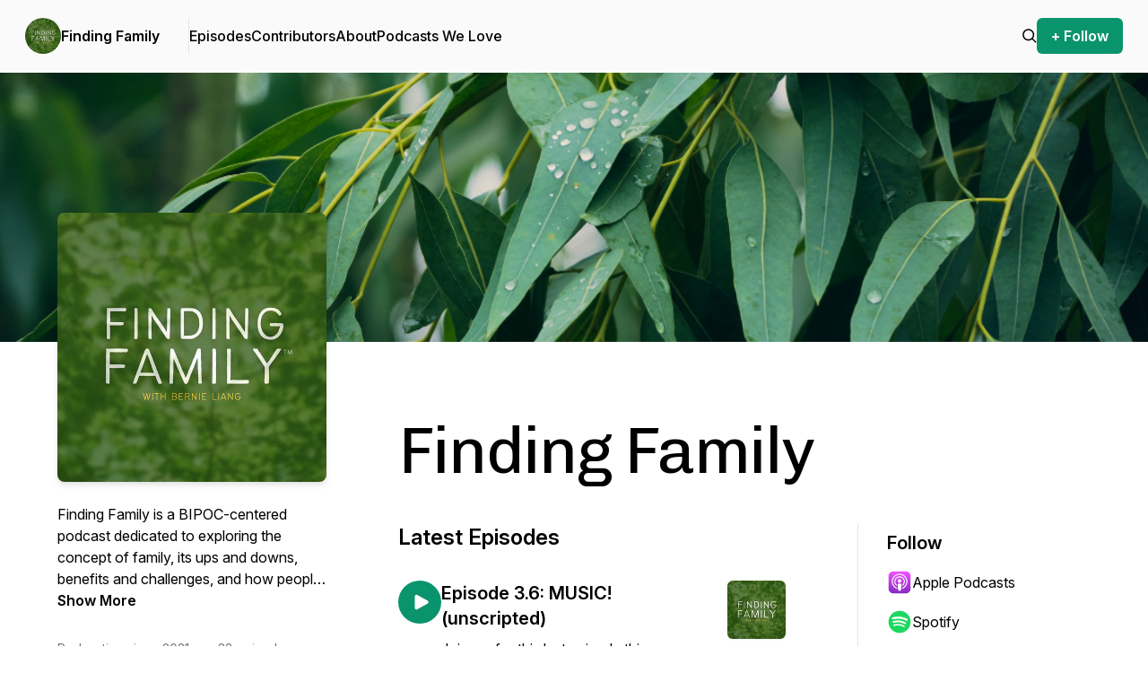

--- FILE ---
content_type: text/html; charset=utf-8
request_url: https://findingfamily.buzzsprout.com/1748551
body_size: 17250
content:
<!DOCTYPE HTML>
<html lang="en">
<head>
  <meta http-equiv="Content-Type" content="text/html;charset=utf-8">
  <meta name="keywords" content="">
  <meta name="viewport" content="width=device-width, initial-scale=1">
  <meta name="csrf-param" content="authenticity_token" />
<meta name="csrf-token" content="38gzxO5bEnA8MsUYwbYxwRuZ0kcJsV6IPMCH-OvC29EiIc0Jioj1prKfrorFfiiZJY7UBl9nwzm0IN3owvK4rw" />
    <title>Finding Family</title>
  <meta name="description" content="Finding Family is a BIPOC-centered podcast dedicated to exploring the concept of family, its ups and downs, benefits and challenges, and how people navigate the influence of family as people of color.&amp;nbsp; We center people and stories in this podcast with the hope that sharing can build connecti..." />
  <!-- Facebook Open Graph -->
  <meta property="og:site_name" content="Buzzsprout">
  <meta property="og:url" content="https://www.buzzsprout.com/1748551">
  <meta property="og:title" content="Finding Family">
  <meta property="og:description" content="Finding Family is a BIPOC-centered podcast dedicated to exploring the concept of family, its ups and downs, benefits and challenges, and how people navigate the influence of family as people of color.&amp;nbsp; We center people and stories in this pod...">
  <meta property="og:type" content="website">

  <meta property="og:image" content="https://www.buzzsprout.com/rails/active_storage/representations/redirect/eyJfcmFpbHMiOnsibWVzc2FnZSI6IkJBaHBCTTRSY0FZPSIsImV4cCI6bnVsbCwicHVyIjoiYmxvYl9pZCJ9fQ==--7bc14dfea5dee5c20b4baa272d6ff00c27990dcd/[base64]--bfdad5b04912fa8a9db85eb3989e46c5908e2723/Copy%20of%20Finding%20Family%20Logo%20(Instagram%20Post).jpg">
  <meta property="og:image:width" content="250">
  <meta property="og:image:height" content="250">

  <meta property="fb:app_id" content="58375489563">

  <!-- Twitter -->
  <meta name="twitter:card" content="summary">
  <meta name="twitter:site" content="@buzzsprout">
  <meta name="twitter:title" content="Finding Family">
  <meta name="twitter:description" content="Finding Family is a BIPOC-centered podcast dedicated to exploring the concept of family, its ups and downs, benefits and challenges, and how people navigate the influence of family as people of color.&nbsp; We center people and stories in this podcast with the hope that sharing can build connection and community.&nbsp; FINDING FAMILY PODCAST is a registered trademark of Bernard Liang">
  <meta name="twitter:image" content="https://www.buzzsprout.com/rails/active_storage/representations/redirect/eyJfcmFpbHMiOnsibWVzc2FnZSI6IkJBaHBCTTRSY0FZPSIsImV4cCI6bnVsbCwicHVyIjoiYmxvYl9pZCJ9fQ==--7bc14dfea5dee5c20b4baa272d6ff00c27990dcd/[base64]--2a89ede784d6e184500689d6dcbd55b204c8d4ad/Copy%20of%20Finding%20Family%20Logo%20(Instagram%20Post).jpg">


    <meta name="apple-itunes-app" content="app-id=1587024535">

    <link rel="canonical" href="https://findingfamily.buzzsprout.com">

  <link rel="shortcut icon" href="/favicon.ico">
  <link rel="shortcut icon" href="/favicon.ico">
  <link type="application/rss+xml" rel="alternate" title="Finding Family" href="https://feeds.buzzsprout.com/1748551.rss">
  <link rel="apple-touch-icon" href="https://www.buzzsprout.com/rails/active_storage/representations/redirect/eyJfcmFpbHMiOnsibWVzc2FnZSI6IkJBaHBCTTRSY0FZPSIsImV4cCI6bnVsbCwicHVyIjoiYmxvYl9pZCJ9fQ==--7bc14dfea5dee5c20b4baa272d6ff00c27990dcd/[base64]--1924d851274c06c8fa0acdfeffb43489fc4a7fcc/Copy%20of%20Finding%20Family%20Logo%20(Instagram%20Post).jpg">
  <link rel="image_src" href="https://www.buzzsprout.com/rails/active_storage/representations/redirect/eyJfcmFpbHMiOnsibWVzc2FnZSI6IkJBaHBCTTRSY0FZPSIsImV4cCI6bnVsbCwicHVyIjoiYmxvYl9pZCJ9fQ==--7bc14dfea5dee5c20b4baa272d6ff00c27990dcd/[base64]--1924d851274c06c8fa0acdfeffb43489fc4a7fcc/Copy%20of%20Finding%20Family%20Logo%20(Instagram%20Post).jpg">

  <link rel="preconnect" href="https://fonts.googleapis.com">
  <link rel="preconnect" href="https://fonts.gstatic.com" crossorigin>
  <link href="https://fonts.googleapis.com/css2?family=Chivo&family=Inter:opsz,wght@14..32,100..900&display=swap" rel="stylesheet">

  <script src="https://assets.buzzsprout.com/assets/public-64081d1a794701db574a1b199a25df89de24baf6ed9dc5aa18b48579d9421ce6.js" defer="defer" data-turbo-track="reload"></script>
  <script src="https://assets.buzzsprout.com/assets/website_main-ea0665ed22372c40a9329b66265c5571462dcc59c9ec2e02e8ddf6082c8b796a.js" defer="defer" data-turbo-track="reload"></script>
  <link rel="stylesheet" href="https://assets.buzzsprout.com/assets/tailwind-bc984fcd7a8265a1d261e7d9d3e703283f72ed97dd1043452d8fce6d83a2ac63.css" data-turbo-track="reload" />

  <style>
    :root {
      --primary-color: #0a946d;
      --primary-text-color: #ffffff;
      --background-repeat: no-repeat;
      --background-size: cover;
      --background-url: url('https://www.buzzsprout.com/rails/active_storage/blobs/redirect/eyJfcmFpbHMiOnsibWVzc2FnZSI6IkJBaHBCSDhVY0FZPSIsImV4cCI6bnVsbCwicHVyIjoiYmxvYl9pZCJ9fQ==--b27166f363afd706b5423df8680bb91e26390fd4/FF3.png');
      --headline-font: Chivo, sans-serif;
    }

    h1 { font-family: var(--headline-font); line-height: 1.15 !important; letter-spacing: -0.025em; }
    body { font-family: "Inter", sans-serif; }
    body.theme-grid {
      background-color: var(--primary-color);
      color: var(--primary-text-color);
    }
    body.theme-grid {
      background-image:  var(--background-url);
      background-repeat: var(--background-repeat);
      background-size:   var(--background-size);
      background-position: 50% 0;
    }
    .show-notes a { text-decoration: underline; }
    .show-notes a:hover { text-decoration: none; }
    .show-notes p { padding-bottom: 20px; overflow-wrap: anywhere; }
    .show-notes ul { padding-bottom: 20px; padding-left: 35px; list-style-type: disc; }
    .show-notes ol { padding-bottom: 20px; padding-left: 35px; list-style-type: decimal; }
    .show-notes li { padding: 4px 0; }
    .show-notes hr { margin: 15px 0 30px; }

    .transcript cite { color: #000; font-style: normal; font-weight: 600; margin-right: 8px; }
    .transcript time { color: #747576; }
    .transcript p { padding-bottom: 15px; }

    .trix-content a { text-decoration: underline; }
    .trix-content a:hover { text-decoration: none; }
    .trix-content { overflow-wrap: anywhere; }

    .website-header-background-image {
      height: 200px;
      background-image:  var(--background-url);
      background-repeat: var(--background-repeat);
      background-size:   var(--background-size);
      background-position: center;
    }

    @media (min-width: 600px) {
      .website-header-background-image {
        height: 300px;
      }
    }

    @media (min-width: 769px) and (min-height: 801px) {
      /* can't configure this with tailwindCSS and arbitrary media queries
      https://github.com/tailwindlabs/tailwindcss/pull/9558 */
      .website-header-background-image {
        height: 400px;
      }
    }
  </style>

  
</head>

<body data-theme="" class="website podcasts">
  <header>
  <nav class="flex justify-between bg-gray-50 px-4 md:px-7 py-5 min-[900px]:py-0 border-0 border-white md:border-b primary-nav-bg">
    <div class="flex items-center gap-3 min-[900px]:gap-10">
      <div class="min-[900px]:hidden flex">
        <details data-controller="details-tag" data-action="click@window->details-tag#clickAway keydown.esc@window->details-tag#close:passive" class="group">
          <summary>
            <svg xmlns="http://www.w3.org/2000/svg" viewBox="0 0 24 24" stroke-width="1.5" stroke="currentColor" class="w-6 h-6 stroke-dark-green-800">
  <path stroke-linecap="round" stroke-linejoin="round" d="M3.75 6.75h16.5M3.75 12h16.5m-16.5 5.25h16.5" />
</svg>

          </summary>
          <div class="!top-20 right-0 left-0 z-10 absolute bg-white shadow-lg">
            <ul class="[&_a]:block [&_a]:px-5 [&_a]:py-3 border-t divide-y text-sm lg:text-base">
              <li class="block md:hidden">
  <a class="md:shadow-[inset_0_6px_0px_0px_] md:shadow-[--primary-color]" href="/1748551">Home</a>
</li>
<li>
  <a href="/1748551/episodes">Episodes</a>
</li>
  <li>
    <a href="/1748551/contributors">Contributors</a>
  </li>
<li>
  <a href="/1748551/about">About</a>
</li>
  <li>
    <a href="/1748551/podrolls">Podcasts We Love</a>
  </li>

              <li>
                
              </li>
            </ul>
          </div>
        </details>
      </div>

      <div class="pr-8 min-[900px]:border-r">
        <div class="flex items-center gap-2">
          <a class="w-10 h-10 block shrink-0 aspect-square" href="/1748551">
            <img alt="Finding Family Artwork" class="rounded-full" src="https://www.buzzsprout.com/rails/active_storage/representations/redirect/eyJfcmFpbHMiOnsibWVzc2FnZSI6IkJBaHBCTTRSY0FZPSIsImV4cCI6bnVsbCwicHVyIjoiYmxvYl9pZCJ9fQ==--7bc14dfea5dee5c20b4baa272d6ff00c27990dcd/[base64]--bfdad5b04912fa8a9db85eb3989e46c5908e2723/Copy%20of%20Finding%20Family%20Logo%20(Instagram%20Post).jpg" />
</a>          <a class="line-clamp-2 max-w-52 text-pretty ellipsis font-bold leading-tight text-sm lg:text-base [&amp;_a]:whitespace-nowrap" href="/1748551">Finding Family</a>
        </div>
      </div>

      <ul class="hidden [&_a]:block min-[900px]:flex items-center gap-6 lg:gap-10 [&_a]:py-7 font-medium text-sm lg:text-base [&_a]:whitespace-nowrap">
        <li class="block md:hidden">
  <a class="md:shadow-[inset_0_6px_0px_0px_] md:shadow-[--primary-color]" href="/1748551">Home</a>
</li>
<li>
  <a href="/1748551/episodes">Episodes</a>
</li>
  <li>
    <a href="/1748551/contributors">Contributors</a>
  </li>
<li>
  <a href="/1748551/about">About</a>
</li>
  <li>
    <a href="/1748551/podrolls">Podcasts We Love</a>
  </li>

      </ul>
    </div>

    <div class="flex items-center gap-3 lg:gap-8 pl-0 md:pl-4 font-medium [&_a]:whitespace-nowrap">
      <a href="/1748551/episodes?search=true">
        <svg width="23" height="24" viewBox="0 0 23 24" fill="none" xmlns="http://www.w3.org/2000/svg" class="hidden md:block w-4 fill-black">
  <path d="M9.55995 19.5599C11.6693 19.5613 13.7169 18.847 15.3664 17.5335L21.0364 23.2035L22.5622 21.6777L16.8936 16.0063C18.6598 13.7746 19.3138 10.8594 18.6697 8.08631C18.027 5.31319 16.1567 2.98295 13.589 1.75535C11.0198 0.527673 8.03279 0.534729 5.47067 1.77644C2.90848 3.01815 1.05095 5.35815 0.42347 8.13404C-0.205126 10.9114 0.464251 13.8224 2.24176 16.0458C4.02066 18.269 6.71379 19.5627 9.55995 19.5599ZM9.55995 2.99994C11.4696 2.99994 13.3007 3.75792 14.6507 5.10932C16.0021 6.45932 16.7601 8.29025 16.7601 10.2001C16.7601 12.1099 16.0021 13.9408 14.6507 15.2908C13.3007 16.6422 11.4698 17.4002 9.55995 17.4002C7.65011 17.4002 5.81919 16.6422 4.46919 15.2908C3.11778 13.9408 2.3598 12.1099 2.3598 10.2001C2.3598 8.29025 3.11778 6.45932 4.46919 5.10932C5.81919 3.75792 7.65011 2.99994 9.55995 2.99994Z" fill=""/>
</svg>

</a>
      

      <a class="py-2 px-4 text-white text-sm lg:text-base font-bold bg-[--primary-color] rounded-md whitespace-nowrap [&amp;_a]:whitespace-nowrap" href="/1748551/follow">+ Follow</a>
    </div>
  </nav>
</header>


  
  <header class="website-header-background-image">
    <span class="sr-only">Podcast Background Image</span>
  </header>

<main class="gap-0 md:gap-10 xl:gap-20 grid grid-cols-1 md:grid-cols-[225px_minmax(100px,_1fr)] xl:grid-cols-[300px_minmax(100px,_1fr)] mx-auto px-0 md:px-8 lg:px-16 py-0 md:py-12 xl:py-20 max-w-screen-2xl">
  <div class="-mt-40 md:-mt-56">
    <div class=" md:bg-inherit border-b md:border-none border-gray-100">
    <img alt="Finding Family Artwork" class="w-[200px] md:w-[300px] h-auto mx-auto rounded-lg drop-shadow-md" src="https://www.buzzsprout.com/rails/active_storage/representations/redirect/eyJfcmFpbHMiOnsibWVzc2FnZSI6IkJBaHBCTTRSY0FZPSIsImV4cCI6bnVsbCwicHVyIjoiYmxvYl9pZCJ9fQ==--7bc14dfea5dee5c20b4baa272d6ff00c27990dcd/[base64]--1924d851274c06c8fa0acdfeffb43489fc4a7fcc/Copy%20of%20Finding%20Family%20Logo%20(Instagram%20Post).jpg" />

  <h1 dir="auto" class="block md:hidden pt-4 px-5 text-4xl text-center">Finding Family</h1>
    <div  dir="auto" class="pt-2 md:pt-6 pb-6 px-5 md:px-0 text-center md:text-start">
      <input type="checkbox" name="show_more" id="show_more" value="1" class="peer hidden" />
      <div class="text-sm md:text-base peer-checked:line-clamp-none line-clamp-4">
        <p>Finding Family is a BIPOC-centered podcast dedicated to exploring the concept of family, its ups and downs, benefits and challenges, and how people navigate the influence of family as people of color.&nbsp; We center people and stories in this podcast with the hope that sharing can build connection and community.&nbsp; <br><br><em>FINDING FAMILY PODCAST is a registered trademark of Bernard Liang</em></p>
      </div>
      <label class="peer-checked:hidden font-bold cursor-pointer" for="show_more">Show More</label>
    </div>
</div>

    <div class="hidden md:block pt-2 text-gray text-sm">
      Podcasting since 2021 <span class="px-2">•</span> 33 episodes
    </div>
</div>  <div>
    <h1 dir="auto" class="hidden theme-[dark]:hidden md:block text-4xl md:text-7xl">Finding Family</h1>
    <div class="gap-20 grid grid-cols-1 xl:grid-cols-[minmax(100px,_1fr)_260px] px-5 md:px-0 pt-10">
      <div>
        <h2 class="font-bold text-xl md:text-2xl">Latest Episodes</h2>
        <div class="divide-y">
          <div id="episode_14797118" class="flex gap-4 py-5 md:py-8">
  <a class="w-12 h-12 flex justify-center items-center shrink-0 bg-[--primary-color] rounded-full focus:outline-none focus:ring-2 focus:ring-[--primary-color] focus:ring-offset-2 transition-all duration-200 hover:bg-opacity-90" title="Play episode: Episode 3.6: MUSIC! (unscripted)" aria-label="Play episode: Episode 3.6: MUSIC! (unscripted)" aria-describedby="description_episode_14797118" href="/1748551/episodes/14797118-episode-3-6-music-unscripted?t=0">
    <svg xmlns="http://www.w3.org/2000/svg" viewBox="0 0 24 24" class="w-6 ml-[3px] fill-white" aria-hidden="true">
  <path fill-rule="evenodd" d="M4.5 5.653c0-1.427 1.529-2.33 2.779-1.643l11.54 6.347c1.295.712 1.295 2.573 0 3.286L7.28 19.99c-1.25.687-2.779-.217-2.779-1.643V5.653Z" clip-rule="evenodd" />
</svg>

</a>  <a class="w-full" href="/1748551/episodes/14797118-episode-3-6-music-unscripted">
    <div class="flex justify-between">
      <div dir="auto">
        <h3 id="title_episode_14797118" class="text-base md:text-xl font-bold">Episode 3.6: MUSIC! (unscripted)</h3>
          <div id="description_episode_14797118" class="py-2 text-sm md:text-base">Join me for this last episode this season on MUSIC.&nbsp; I was so excited to walk you through my own experiences of music and family that I went fully unscripted for this (although I had a short list of talking points).&nbsp; Music is part of ...</div>
        <div class="flex flex-wrap gap-2 md:gap-3 pt-2 text-xs md:text-[13px] text-gray">
          <time datetime="March 30, 2024" class="whitespace-nowrap">March 30, 2024</time>
          <span >•</span>
            <span class="whitespace-nowrap">Season 3</span>
            <span>•</span>
            <span>Episode 6</span>
            <span >•</span>
          37:58
        </div>
      </div>
      <img alt="Finding Family Artwork" class="hidden lg:flex ml-8 w-[65px] h-[65px] rounded-md drop-shadow-sm" loading="lazy" src="https://www.buzzsprout.com/rails/active_storage/representations/redirect/eyJfcmFpbHMiOnsibWVzc2FnZSI6IkJBaHBCTTRSY0FZPSIsImV4cCI6bnVsbCwicHVyIjoiYmxvYl9pZCJ9fQ==--7bc14dfea5dee5c20b4baa272d6ff00c27990dcd/[base64]--bfdad5b04912fa8a9db85eb3989e46c5908e2723/Copy%20of%20Finding%20Family%20Logo%20(Instagram%20Post).jpg" />
    </div>
</a></div>
<div id="episode_14614695" class="flex gap-4 py-5 md:py-8">
  <a class="w-12 h-12 flex justify-center items-center shrink-0 bg-[--primary-color] rounded-full focus:outline-none focus:ring-2 focus:ring-[--primary-color] focus:ring-offset-2 transition-all duration-200 hover:bg-opacity-90" title="Play episode: Episode 3.5: Promises" aria-label="Play episode: Episode 3.5: Promises" aria-describedby="description_episode_14614695" href="/1748551/episodes/14614695-episode-3-5-promises?t=0">
    <svg xmlns="http://www.w3.org/2000/svg" viewBox="0 0 24 24" class="w-6 ml-[3px] fill-white" aria-hidden="true">
  <path fill-rule="evenodd" d="M4.5 5.653c0-1.427 1.529-2.33 2.779-1.643l11.54 6.347c1.295.712 1.295 2.573 0 3.286L7.28 19.99c-1.25.687-2.779-.217-2.779-1.643V5.653Z" clip-rule="evenodd" />
</svg>

</a>  <a class="w-full" href="/1748551/episodes/14614695-episode-3-5-promises">
    <div class="flex justify-between">
      <div dir="auto">
        <h3 id="title_episode_14614695" class="text-base md:text-xl font-bold">Episode 3.5: Promises</h3>
          <div id="description_episode_14614695" class="py-2 text-sm md:text-base">How do promises show up in your life?&nbsp; What did a promise mean to you growing up?&nbsp; Did your parents promise things to you or make you promise something?&nbsp; If your parents or family members are no longer here, can you still make pr...</div>
        <div class="flex flex-wrap gap-2 md:gap-3 pt-2 text-xs md:text-[13px] text-gray">
          <time datetime="March 08, 2024" class="whitespace-nowrap">March 08, 2024</time>
          <span >•</span>
            <span class="whitespace-nowrap">Season 3</span>
            <span>•</span>
            <span>Episode 5</span>
            <span >•</span>
          8:55
        </div>
      </div>
      <img alt="Finding Family Artwork" class="hidden lg:flex ml-8 w-[65px] h-[65px] rounded-md drop-shadow-sm" loading="lazy" src="https://www.buzzsprout.com/rails/active_storage/representations/redirect/eyJfcmFpbHMiOnsibWVzc2FnZSI6IkJBaHBCTTRSY0FZPSIsImV4cCI6bnVsbCwicHVyIjoiYmxvYl9pZCJ9fQ==--7bc14dfea5dee5c20b4baa272d6ff00c27990dcd/[base64]--bfdad5b04912fa8a9db85eb3989e46c5908e2723/Copy%20of%20Finding%20Family%20Logo%20(Instagram%20Post).jpg" />
    </div>
</a></div>
<div id="episode_14568325" class="flex gap-4 py-5 md:py-8">
  <a class="w-12 h-12 flex justify-center items-center shrink-0 bg-[--primary-color] rounded-full focus:outline-none focus:ring-2 focus:ring-[--primary-color] focus:ring-offset-2 transition-all duration-200 hover:bg-opacity-90" title="Play episode: Episode 3.4: Hair" aria-label="Play episode: Episode 3.4: Hair" aria-describedby="description_episode_14568325" href="/1748551/episodes/14568325-episode-3-4-hair?t=0">
    <svg xmlns="http://www.w3.org/2000/svg" viewBox="0 0 24 24" class="w-6 ml-[3px] fill-white" aria-hidden="true">
  <path fill-rule="evenodd" d="M4.5 5.653c0-1.427 1.529-2.33 2.779-1.643l11.54 6.347c1.295.712 1.295 2.573 0 3.286L7.28 19.99c-1.25.687-2.779-.217-2.779-1.643V5.653Z" clip-rule="evenodd" />
</svg>

</a>  <a class="w-full" href="/1748551/episodes/14568325-episode-3-4-hair">
    <div class="flex justify-between">
      <div dir="auto">
        <h3 id="title_episode_14568325" class="text-base md:text-xl font-bold">Episode 3.4: Hair</h3>
          <div id="description_episode_14568325" class="py-2 text-sm md:text-base">I know it's a big strange to say but hair played a big part of my family memories.&nbsp; How we talked about it, how we styled it, what other peoples' hair looked like... join me as I explore the many facets of hair and family.&nbsp; And share ...</div>
        <div class="flex flex-wrap gap-2 md:gap-3 pt-2 text-xs md:text-[13px] text-gray">
          <time datetime="March 01, 2024" class="whitespace-nowrap">March 01, 2024</time>
          <span >•</span>
            <span class="whitespace-nowrap">Season 3</span>
            <span>•</span>
            <span>Episode 4</span>
            <span >•</span>
          10:21
        </div>
      </div>
      <img alt="Finding Family Artwork" class="hidden lg:flex ml-8 w-[65px] h-[65px] rounded-md drop-shadow-sm" loading="lazy" src="https://www.buzzsprout.com/rails/active_storage/representations/redirect/eyJfcmFpbHMiOnsibWVzc2FnZSI6IkJBaHBCTTRSY0FZPSIsImV4cCI6bnVsbCwicHVyIjoiYmxvYl9pZCJ9fQ==--7bc14dfea5dee5c20b4baa272d6ff00c27990dcd/[base64]--bfdad5b04912fa8a9db85eb3989e46c5908e2723/Copy%20of%20Finding%20Family%20Logo%20(Instagram%20Post).jpg" />
    </div>
</a></div>
<div id="episode_14522091" class="flex gap-4 py-5 md:py-8">
  <a class="w-12 h-12 flex justify-center items-center shrink-0 bg-[--primary-color] rounded-full focus:outline-none focus:ring-2 focus:ring-[--primary-color] focus:ring-offset-2 transition-all duration-200 hover:bg-opacity-90" title="Play episode: Episode 3.3: Transportation" aria-label="Play episode: Episode 3.3: Transportation" aria-describedby="description_episode_14522091" href="/1748551/episodes/14522091-episode-3-3-transportation?t=0">
    <svg xmlns="http://www.w3.org/2000/svg" viewBox="0 0 24 24" class="w-6 ml-[3px] fill-white" aria-hidden="true">
  <path fill-rule="evenodd" d="M4.5 5.653c0-1.427 1.529-2.33 2.779-1.643l11.54 6.347c1.295.712 1.295 2.573 0 3.286L7.28 19.99c-1.25.687-2.779-.217-2.779-1.643V5.653Z" clip-rule="evenodd" />
</svg>

</a>  <a class="w-full" href="/1748551/episodes/14522091-episode-3-3-transportation">
    <div class="flex justify-between">
      <div dir="auto">
        <h3 id="title_episode_14522091" class="text-base md:text-xl font-bold">Episode 3.3: Transportation</h3>
          <div id="description_episode_14522091" class="py-2 text-sm md:text-base">How did you get around in your family - blood or chosen?&nbsp; What did you experience in a car, train, bus, plane, or something else?&nbsp; How did these family memories impact you and what do those experiences mean?&nbsp; This week, I reflect...</div>
        <div class="flex flex-wrap gap-2 md:gap-3 pt-2 text-xs md:text-[13px] text-gray">
          <time datetime="February 23, 2024" class="whitespace-nowrap">February 23, 2024</time>
          <span >•</span>
            <span class="whitespace-nowrap">Season 3</span>
            <span>•</span>
            <span>Episode 3</span>
            <span >•</span>
          9:29
        </div>
      </div>
      <img alt="Finding Family Artwork" class="hidden lg:flex ml-8 w-[65px] h-[65px] rounded-md drop-shadow-sm" loading="lazy" src="https://www.buzzsprout.com/rails/active_storage/representations/redirect/eyJfcmFpbHMiOnsibWVzc2FnZSI6IkJBaHBCTTRSY0FZPSIsImV4cCI6bnVsbCwicHVyIjoiYmxvYl9pZCJ9fQ==--7bc14dfea5dee5c20b4baa272d6ff00c27990dcd/[base64]--bfdad5b04912fa8a9db85eb3989e46c5908e2723/Copy%20of%20Finding%20Family%20Logo%20(Instagram%20Post).jpg" />
    </div>
</a></div>
<div id="episode_14519003" class="flex gap-4 py-5 md:py-8">
  <a class="w-12 h-12 flex justify-center items-center shrink-0 bg-[--primary-color] rounded-full focus:outline-none focus:ring-2 focus:ring-[--primary-color] focus:ring-offset-2 transition-all duration-200 hover:bg-opacity-90" title="Play episode: Episode 3.2: Money" aria-label="Play episode: Episode 3.2: Money" aria-describedby="description_episode_14519003" href="/1748551/episodes/14519003-episode-3-2-money?t=0">
    <svg xmlns="http://www.w3.org/2000/svg" viewBox="0 0 24 24" class="w-6 ml-[3px] fill-white" aria-hidden="true">
  <path fill-rule="evenodd" d="M4.5 5.653c0-1.427 1.529-2.33 2.779-1.643l11.54 6.347c1.295.712 1.295 2.573 0 3.286L7.28 19.99c-1.25.687-2.779-.217-2.779-1.643V5.653Z" clip-rule="evenodd" />
</svg>

</a>  <a class="w-full" href="/1748551/episodes/14519003-episode-3-2-money">
    <div class="flex justify-between">
      <div dir="auto">
        <h3 id="title_episode_14519003" class="text-base md:text-xl font-bold">Episode 3.2: Money</h3>
          <div id="description_episode_14519003" class="py-2 text-sm md:text-base">In this episode, I share some experiences with family through the lens of family.&nbsp; Growing up, money - whether we talked about it or not - always has a presence.&nbsp; It was something that made or broke dreams, caused a flair of emotions,...</div>
        <div class="flex flex-wrap gap-2 md:gap-3 pt-2 text-xs md:text-[13px] text-gray">
          <time datetime="February 16, 2024" class="whitespace-nowrap">February 16, 2024</time>
          <span >•</span>
            <span class="whitespace-nowrap">Season 3</span>
            <span>•</span>
            <span>Episode 2</span>
            <span >•</span>
          8:38
        </div>
      </div>
      <img alt="Finding Family Artwork" class="hidden lg:flex ml-8 w-[65px] h-[65px] rounded-md drop-shadow-sm" loading="lazy" src="https://www.buzzsprout.com/rails/active_storage/representations/redirect/eyJfcmFpbHMiOnsibWVzc2FnZSI6IkJBaHBCTTRSY0FZPSIsImV4cCI6bnVsbCwicHVyIjoiYmxvYl9pZCJ9fQ==--7bc14dfea5dee5c20b4baa272d6ff00c27990dcd/[base64]--bfdad5b04912fa8a9db85eb3989e46c5908e2723/Copy%20of%20Finding%20Family%20Logo%20(Instagram%20Post).jpg" />
    </div>
</a></div>

        </div>
        <div class="py-8 text-center">
          <a class="inline-block py-2 px-4 text-white font-bold bg-[--primary-color] rounded-md" href="/1748551/episodes">See All Episodes</a>
        </div>

        <div class="flex flex-col gap-5">
  <a href="/1748551/contributors/23704-bernie-liang">
  <div id="contributor_23704" class="p-5 border rounded-md">
    <div class="flex gap-4">
        <img alt="Head Shot" class="w-20 h-20 object-cover shrink-0 rounded-full" src="https://www.buzzsprout.com/rails/active_storage/representations/redirect/eyJfcmFpbHMiOnsibWVzc2FnZSI6IkJBaHBCR0p6WEFNPSIsImV4cCI6bnVsbCwicHVyIjoiYmxvYl9pZCJ9fQ==--13de88e1709d40de5480684a996c6a603b1bd5b4/[base64]--269dd0a7c68aee4c1255283b03cb6155f780e39d/2021-10-CatherineAbegg-LiangHamachek-054.jpg" />
      <div dir="auto">
        <h4 class="text-lg font-bold">Bernie Liang</h4>
        <span class="inline-block mt-1 py-1 px-2.5 text-xs text-gray font-bold bg-gray-200 rounded-full">Host</span>
      </div>
    </div>
  </div>
</a>
</div>

          <div id="podrolls" class="host-list">
    <h3 class="pt-10 md:pt-16 font-bold text-xl md:text-2xl">Podcasts we love</h3>
    <p class="text-sm md:text-base">Check out these other fine podcasts recommended by us, not an algorithm.</p>
    <div class="gap-5 grid grid-cols-2 sm:grid-cols-4 md:grid-cols-5 pt-5">
          <div>
      <a target="_blank" href="https://podcastindex.org/podcast/5664758">
        <img src="https://megaphone.imgix.net/podcasts/6956f74a-3aec-11ee-aee0-6ffab7d13d73/image/f415b394394c7da65dedc3902aa52f45.png?ixlib=rails-4.3.1&amp;max-w=3000&amp;max-h=3000&amp;fit=crop&amp;auto=format,compress" class="rounded-md transition drop-shadow-md hover:scale-105" onerror="this.onerror = null; this.hidden = true; this.nextElementSibling.hidden = false;" loading="lazy" alt="All There Is with Anderson Cooper Artwork" />
        <div hidden class="rounded-md aspect-square transition drop-shadow-md hover:scale-105 bg-white"></div>
</a>      <div class="pt-3 text-sm leading-tight">
        <h2 class="font-semibold tracking-normal line-clamp-3 hover:underline"><a class="" target="_blank" href="https://podcastindex.org/podcast/5664758">All There Is with Anderson Cooper</a></h2>
        <span class="block my-1 text-gray line-clamp-2">CNN Podcasts</span>
      </div>
    </div>
    <div>
      <a target="_blank" href="https://podcastindex.org/podcast/388142">
        <img src="http://images.ted.com/images/ted/podcast/en/TED_Collections_Kids_and_Family.png" class="rounded-md transition drop-shadow-md hover:scale-105" onerror="this.onerror = null; this.hidden = true; this.nextElementSibling.hidden = false;" loading="lazy" alt="TED Talks Kids and Family Artwork" />
        <div hidden class="rounded-md aspect-square transition drop-shadow-md hover:scale-105 bg-white"></div>
</a>      <div class="pt-3 text-sm leading-tight">
        <h2 class="font-semibold tracking-normal line-clamp-3 hover:underline"><a class="" target="_blank" href="https://podcastindex.org/podcast/388142">TED Talks Kids and Family</a></h2>
        <span class="block my-1 text-gray line-clamp-2">TED</span>
      </div>
    </div>
    <div>
      <a target="_blank" href="https://podcastindex.org/podcast/3412124">
        <img src="https://image.simplecastcdn.com/images/2c3a4b8a-9c25-4c07-aea3-cf62b4382f88/a158a6da-489e-48d7-bff7-4b712bec9e59/3000x3000/good-inside-podcast-tile-final.jpg?aid=rss_feed" class="rounded-md transition drop-shadow-md hover:scale-105" onerror="this.onerror = null; this.hidden = true; this.nextElementSibling.hidden = false;" loading="lazy" alt="Good Inside with Dr. Becky Artwork" />
        <div hidden class="rounded-md aspect-square transition drop-shadow-md hover:scale-105 bg-white"></div>
</a>      <div class="pt-3 text-sm leading-tight">
        <h2 class="font-semibold tracking-normal line-clamp-3 hover:underline"><a class="" target="_blank" href="https://podcastindex.org/podcast/3412124">Good Inside with Dr. Becky</a></h2>
        <span class="block my-1 text-gray line-clamp-2">Dr. Becky Kennedy</span>
      </div>
    </div>

    </div>
  </div>

      </div>
      <div class="hidden xl:block">
        <aside class="pt-10 xl:pt-2 px-0 xl:px-8 border-0 xl:border-l border-gray-200" role="complementary">

  <div>
    <h3 class="text-xl font-bold">Follow</h3>
    <div class="py-2">
        <a class="flex items-center gap-2 py-2" target="_blank" href="https://podcasts.apple.com/us/podcast/finding-family/id1587024535">
          <svg viewBox="0 0 34 34" xmlns="http://www.w3.org/2000/svg" class="w-7 h-7">
  <g>
    <path
      d="M31.4065 28.002C31.1149 28.7427 30.442 29.7857 29.4878 30.5203C28.9368 30.9446 28.2791 31.3502 27.3756 31.6179C26.4126 31.9033 25.2263 31.9998 23.7499 31.9998H10.25C8.7737 31.9998 7.58744 31.9033 6.62425 31.6179C5.72079 31.3502 5.06316 30.9446 4.51212 30.5203C3.55799 29.7856 2.88498 28.7427 2.59337 28.002C2.00596 26.5096 2 24.8163 2 23.7499V10.2499C2 9.18347 2.00596 7.49016 2.59337 5.99774C2.88498 5.25702 3.55787 4.21407 4.51212 3.47942C5.06304 3.05511 5.72079 2.64952 6.62425 2.38187C7.58733 2.09645 8.77358 2 10.25 2H23.75C25.2263 2 26.4126 2.09645 27.3757 2.38187C28.2792 2.64952 28.9368 3.05523 29.4879 3.47942C30.442 4.21419 31.115 5.25702 31.4066 5.99774C31.994 7.49016 32 9.18347 32 10.2499V23.7499C32 24.8162 31.9939 26.5095 31.4065 28.002Z"
      fill="url(#paint0_linear_4_2_apple_217637f659)" />
    <g>
      <path
        d="M19.1757 19.2433C18.7255 18.7683 17.9349 18.4638 17.0015 18.4638C16.068 18.4638 15.2773 18.7683 14.8271 19.2433C14.5922 19.4911 14.468 19.7452 14.4289 20.1072C14.3531 20.8081 14.3956 21.4116 14.4778 22.3764C14.556 23.2959 14.7045 24.5219 14.8984 25.7707C15.0363 26.6593 15.1484 27.139 15.2505 27.4825C15.4159 28.0391 16.0343 28.5259 17.0015 28.5259C17.9685 28.5259 18.5869 28.039 18.7524 27.4825C18.8544 27.139 18.9665 26.6593 19.1044 25.7707C19.2983 24.5219 19.4468 23.2959 19.525 22.3764C19.6072 21.4114 19.6497 20.8079 19.5739 20.1072C19.5348 19.7453 19.4106 19.4911 19.1757 19.2433ZM14.5486 15.0141C14.5486 16.37 15.6478 17.4693 17.0037 17.4693C18.3598 17.4693 19.459 16.37 19.459 15.0141C19.459 13.6581 18.3598 12.5589 17.0037 12.5589C15.6478 12.5589 14.5486 13.6581 14.5486 15.0141ZM16.9733 5.32489C11.2313 5.34131 6.52617 9.99966 6.45511 15.7414C6.39741 20.3926 9.36651 24.3712 13.5124 25.8296C13.6131 25.865 13.7152 25.7814 13.6994 25.6759C13.645 25.3148 13.5938 24.9519 13.5467 24.595C13.53 24.4689 13.4496 24.3602 13.3331 24.3092C10.0562 22.8776 7.76798 19.5912 7.8047 15.7843C7.85287 10.7884 11.9324 6.71558 16.9283 6.67516C22.0356 6.63391 26.2037 10.7766 26.2037 15.8745C26.2037 19.6433 23.9255 22.8894 20.6741 24.3096C20.5576 24.3605 20.4777 24.4696 20.4612 24.5956C20.4141 24.9523 20.3628 25.3151 20.3086 25.6759C20.2926 25.7814 20.3948 25.865 20.4954 25.8297C24.6017 24.3853 27.5535 20.4685 27.5535 15.8747C27.5533 10.0472 22.8043 5.30828 16.9733 5.32489ZM16.7827 10.1648C20.0378 10.0388 22.726 12.6502 22.726 15.8778C22.726 17.5192 22.0306 19.0011 20.9191 20.0448C20.8248 20.1333 20.7741 20.2589 20.7814 20.388C20.8036 20.7806 20.7955 21.1622 20.7693 21.593C20.7623 21.7078 20.8911 21.7811 20.9861 21.7164C22.85 20.4426 24.076 18.3008 24.076 15.8778C24.076 11.8881 20.7528 8.65996 16.7292 8.81591C12.9899 8.96088 9.98992 12.0438 9.94199 15.7857C9.91051 18.2467 11.144 20.4269 13.0319 21.7167C13.1266 21.7814 13.255 21.7079 13.248 21.5933C13.2218 21.1622 13.2138 20.7806 13.2358 20.388C13.2431 20.259 13.1926 20.1334 13.0985 20.045C11.9523 18.9689 11.2484 17.4268 11.2932 15.7243C11.3722 12.7283 13.7877 10.2808 16.7827 10.1648Z"
        fill="white" />
    </g>
  </g>
  <defs>
    <linearGradient id="paint0_linear_4_2_apple_217637f659" x1="17" y1="2" x2="17" y2="31.9998" gradientUnits="userSpaceOnUse">
      <stop stop-color="#F452FF" />
      <stop offset="1" stop-color="#832BC1" />
    </linearGradient>
  </defs>
</svg>

          Apple Podcasts
</a>        <a class="flex items-center gap-2 py-2" target="_blank" href="https://open.spotify.com/show/0TS5bWhMePWjgZ8GUc2pzK">
          <svg width="34" height="34" viewBox="0 0 34 34" fill="none" xmlns="http://www.w3.org/2000/svg" class="w-7 h-7">
  <g id="spotify">
    <path id="spotify_2"
        d="M25.873 15.2978C21.0379 12.4264 13.0624 12.1623 8.44669 13.5632C7.70531 13.7882 6.92148 13.3698 6.69687 12.6286C6.47225 11.8869 6.89032 11.1036 7.63205 10.8782C12.9306 9.26992 21.7388 9.58052 27.3051 12.8847C27.9718 13.2806 28.1905 14.1416 27.7953 14.8072C27.3999 15.4739 26.5381 15.6937 25.873 15.2978ZM25.7147 19.5508C25.3754 20.1013 24.6558 20.2739 24.106 19.9359C20.075 17.4582 13.9281 16.7403 9.15904 18.1879C8.54054 18.3748 7.88748 18.0262 7.69958 17.4088C7.5133 16.7904 7.86204 16.1384 8.47946 15.9504C13.9274 14.2971 20.7001 15.0978 25.33 17.9431C25.8797 18.2816 26.0527 19.0017 25.7147 19.5508ZM23.8793 23.6353C23.6097 24.0774 23.0342 24.2158 22.5937 23.9464C19.0713 21.7936 14.6378 21.3075 9.41644 22.5C8.9133 22.6154 8.41177 22.3001 8.29695 21.797C8.18178 21.294 8.49595 20.7925 9.00017 20.6777C14.7141 19.3715 19.6153 19.9336 23.569 22.3496C24.0098 22.6188 24.1487 23.1947 23.8793 23.6353ZM17 2C8.71591 2 2 8.71572 2 16.9998C2 25.2848 8.71591 32 17 32C25.2845 32 32 25.2848 32 16.9998C32 8.71572 25.2845 2 17 2Z"
        fill="#1ED760" />
  </g>
</svg>
          Spotify
</a>        <a class="flex items-center gap-2 py-2" target="_blank" href="https://music.amazon.com/podcasts/53833c44-3a9f-4484-9b28-c262f974841b">
          <svg width="34" height="34" viewBox="0 0 34 34" fill="none" xmlns="http://www.w3.org/2000/svg" class="w-7 h-7">
  <g id="amazon">
      <g id="amazon_2">
        <path id="Vector" fill-rule="evenodd" clip-rule="evenodd"
          d="M20.3674 14.5293C18.4624 15.3267 16.4194 15.742 14.3544 15.7519C11.592 15.7581 8.87501 15.0458 6.47157 13.684C6.27598 13.5704 6.13094 13.7711 6.29466 13.9191C8.46003 15.8545 11.2682 16.9152 14.1723 16.8954C16.3483 16.8954 18.8781 16.2141 20.6212 14.9333C20.9113 14.722 20.6629 14.4052 20.3674 14.5293Z"
          fill="#4524FB" />
        <path id="Vector_2" fill-rule="evenodd" clip-rule="evenodd"
          d="M19.266 13.8085C19.1129 13.914 19.1393 14.0726 19.311 14.0437C19.8711 13.9752 21.1226 13.8272 21.3471 14.1096C21.5716 14.392 21.0988 15.5648 20.8875 16.0874C20.8241 16.246 20.9614 16.3094 21.1039 16.1903C22.0386 15.3981 22.2818 13.7792 22.0917 13.5496C21.9016 13.3199 20.2644 13.1111 19.266 13.8085Z"
          fill="#4524FB" />
        <path id="Vector_3" fill-rule="evenodd" clip-rule="evenodd"
          d="M22.6807 11.8358C22.1437 11.5593 21.5434 11.4311 20.9405 11.4633L22.525 9.21845C22.6389 9.09539 22.7199 8.94558 22.7602 8.7826V8.2017C22.7602 8.10683 22.6832 8.02992 22.5887 8.02992C22.5869 8.02992 22.5851 8.02992 22.5833 8.02992H19.5224C19.4304 8.02699 19.3535 8.09914 19.3506 8.19071C19.3506 8.19437 19.3506 8.19803 19.3506 8.20133V8.88002C19.3491 8.97342 19.4235 9.05034 19.5169 9.0518C19.5194 9.0518 19.5224 9.0518 19.5249 9.0518H21.1094L19.2766 11.6662C19.1916 11.8058 19.1521 11.968 19.1631 12.131V12.8203C19.1631 12.9181 19.274 13.0317 19.3795 12.976C20.3922 12.4555 21.594 12.4555 22.6067 12.976C22.7202 13.0368 22.8312 12.9207 22.8312 12.8203V12.0995C22.8301 11.9915 22.7733 11.8915 22.6807 11.8358Z"
          fill="#4524FB" />
        <path id="Vector_4" fill-rule="evenodd" clip-rule="evenodd"
          d="M25.3797 7.94308C24.0355 7.94308 23.2909 9.09169 23.2909 10.5681C23.2909 12.0445 24.0278 13.2089 25.3797 13.2089C26.6818 13.2089 27.4923 12.0603 27.4923 10.6128C27.5132 9.12099 26.758 7.94308 25.3797 7.94308ZM25.3797 12.2343C24.6508 12.2343 24.6615 10.9985 24.6615 10.4172C24.6615 9.83631 24.7036 8.91185 25.3878 8.91185C25.6764 8.89244 25.9353 9.08839 25.995 9.37152C26.1027 9.78137 26.1496 10.2051 26.135 10.6285C26.135 11.2362 26.1005 12.2343 25.3797 12.2343Z"
          fill="#4524FB" />
        <path id="Vector_5" fill-rule="evenodd" clip-rule="evenodd"
          d="M15.17 10.2275C14.5562 10.4744 14.1602 11.0765 14.1771 11.738C14.1771 12.6991 14.7873 13.18 15.5689 13.18C16.1575 13.2126 16.7267 12.9624 17.1006 12.5064C17.2402 12.7401 17.4189 12.9485 17.6288 13.1218C17.7002 13.1609 17.7881 13.1525 17.8507 13.1005C17.8507 13.1005 18.3789 12.6489 18.5639 12.4903C18.6316 12.424 18.6331 12.3152 18.5668 12.2475C18.5657 12.2464 18.565 12.2456 18.5639 12.2445C18.3437 12.0127 18.2192 11.7061 18.2152 11.3864V9.94695C18.2152 9.33675 18.2573 8.7771 17.8057 8.36248C17.4142 8.04823 16.9237 7.88341 16.4219 7.89769C15.5374 7.89769 14.5521 8.22513 14.3437 9.31331C14.3269 9.40232 14.3855 9.48766 14.4741 9.5045C14.4774 9.50524 14.4804 9.5056 14.4837 9.50597L15.3737 9.6012C15.4528 9.6012 15.5293 9.52465 15.548 9.42173C15.6268 9.08073 15.944 8.84889 16.2926 8.87782C16.4967 8.8705 16.6922 8.9595 16.8208 9.11809C16.9794 9.32943 16.9343 9.91033 16.9343 9.91033C16.3769 9.96856 15.6718 10.0081 15.17 10.2275ZM16.7413 11.8358C16.6201 12.0823 16.374 12.2434 16.0996 12.2555C15.7432 12.2555 15.5345 11.9915 15.5345 11.5875C15.5345 10.7952 16.245 10.6553 16.9157 10.6553V10.856C16.9508 11.1923 16.8904 11.5318 16.7413 11.8358Z"
          fill="#4524FB" />
        <path id="Vector_6" fill-rule="evenodd" clip-rule="evenodd"
          d="M6.38659 12.2449C6.16536 12.0134 6.0401 11.7069 6.03534 11.3868V9.94734C6.03534 9.33714 6.08039 8.77748 5.62878 8.36287C5.23248 8.04678 4.73582 7.88379 4.22927 7.9032C3.34474 7.9032 2.35692 8.23065 2.15108 9.31882C2.13423 9.40783 2.19283 9.49317 2.28147 9.51002C2.28476 9.51075 2.28769 9.51111 2.29099 9.51148L3.17845 9.60671C3.2605 9.60671 3.33705 9.53016 3.35536 9.42724C3.43411 9.08734 3.74946 8.85586 4.09742 8.88333C4.30143 8.87674 4.49665 8.96574 4.62558 9.1236C4.78417 9.33494 4.73912 9.91584 4.73912 9.91584C4.21096 9.97664 3.49528 10.0162 2.99093 10.2352C2.37816 10.4828 1.98333 11.085 2.00054 11.7457C2.00054 12.7068 2.60781 13.1877 3.39235 13.1877C3.98021 13.2196 4.54793 12.9694 4.92152 12.5141C5.0618 12.7474 5.24017 12.9555 5.44968 13.1295C5.52 13.1683 5.60717 13.1599 5.6687 13.1082C5.6687 13.1082 6.19686 12.6566 6.38439 12.498C6.45508 12.4306 6.45764 12.3185 6.39025 12.2479C6.38878 12.2471 6.38768 12.246 6.38659 12.2449ZM4.56441 11.8358C4.44281 12.0834 4.19558 12.2442 3.92015 12.2556C3.56377 12.2556 3.355 11.9915 3.355 11.5875C3.355 10.7952 4.06555 10.6553 4.73875 10.6553V10.856C4.77391 11.1923 4.71348 11.5318 4.56441 11.8358Z"
          fill="#4524FB" />
        <path id="Vector_7" fill-rule="evenodd" clip-rule="evenodd"
          d="M7.28982 13.1137H8.21684C8.31244 13.1122 8.38972 13.035 8.39119 12.9394V10.4279C8.39119 9.87847 8.36481 9.10748 9.03289 9.10748C9.70096 9.10748 9.60609 9.89971 9.60609 10.4279V12.9419C9.60866 13.0335 9.68081 13.1082 9.77238 13.1137H10.6994C10.7957 13.1166 10.8759 13.0412 10.8789 12.9449C10.8789 12.9441 10.8789 12.943 10.8789 12.9423V10.4282C10.8591 10.1228 10.8888 9.81584 10.966 9.51989C11.0572 9.29171 11.2752 9.13934 11.5206 9.13165C11.7846 9.09393 12.0289 9.27706 12.067 9.54114C12.0985 9.83598 12.1073 10.1323 12.0934 10.4286V12.9427C12.096 13.0342 12.1681 13.1089 12.2597 13.1144H13.1867C13.283 13.1174 13.3633 13.0419 13.3662 12.9456C13.3662 12.9449 13.3662 12.9438 13.3662 12.943V9.95099C13.3662 9.44115 13.427 8.86281 13.131 8.46431C12.6604 7.86986 11.7967 7.76914 11.2019 8.24016C11.0093 8.39289 10.8609 8.59434 10.7727 8.82362C10.5086 8.22404 10.1467 7.94422 9.5658 7.94422C9.00578 7.92297 8.5029 8.28558 8.34577 8.82362H8.32746V8.21525C8.32599 8.12002 8.24834 8.04347 8.15311 8.04347H7.28946C7.19423 8.04347 7.11658 8.12002 7.11511 8.21525V12.9397C7.11694 13.0353 7.19423 13.1126 7.28982 13.1137Z"
          fill="#4524FB" />
        <path id="Vector_8" fill-rule="evenodd" clip-rule="evenodd"
          d="M30.6821 7.94308C30.0404 7.94308 29.676 8.25221 29.4171 8.9016H29.3987V8.17786C29.3808 8.09655 29.3075 8.04014 29.2244 8.04307H28.3662C28.2714 8.04307 28.1945 8.11999 28.1945 8.21485V12.9393C28.1945 13.0346 28.271 13.1122 28.3662 13.1137H29.2958C29.3911 13.1122 29.4676 13.0346 29.4676 12.9393V10.3883C29.4519 10.0791 29.5031 9.77002 29.6181 9.4825C29.7134 9.27153 29.9155 9.12905 30.1463 9.11001C30.3602 9.11001 30.7272 9.13894 30.7272 10.0978V12.9631C30.7385 13.0463 30.8074 13.1093 30.8909 13.1137H31.8231C31.9117 13.1159 31.9879 13.051 32 12.9631V9.98685C32 9.52719 32 8.88842 31.7597 8.5108C31.5271 8.14343 31.1169 7.92733 30.6821 7.94308Z"
          fill="#4524FB" />
      </g>
      <g id="music">
        <path id="Vector_9" fill-rule="evenodd" clip-rule="evenodd"
          d="M9.25544 19.6233C8.39087 19.6489 7.55595 19.9708 6.87195 20.5422C6.60885 19.9294 6.10361 19.6233 5.35623 19.6233C4.54365 19.6533 3.75934 19.9506 3.10727 20.4748L3.03477 20.0633C3.02838 19.9885 2.99692 19.9191 2.94585 19.8679C2.8893 19.8315 2.82409 19.8143 2.75843 19.8182H2.24224C2.12733 19.799 2.01972 19.8841 2.00239 20.0082C1.9992 20.0313 1.9992 20.0545 2.00239 20.0776V26.1106C1.98643 26.2346 2.06714 26.3493 2.18205 26.3666C2.20212 26.3695 2.22218 26.3695 2.24224 26.3661H2.95223C3.06714 26.3848 3.1743 26.2996 3.19162 26.1756C3.19482 26.1539 3.19482 26.1323 3.19208 26.1106V21.2274C3.71465 20.8597 4.32386 20.6613 4.94766 20.6559C5.2208 20.6308 5.48893 20.7465 5.67087 20.968C5.84187 21.2505 5.92167 21.5862 5.89795 21.9229V26.1106C5.88199 26.2346 5.9627 26.3493 6.07761 26.3666C6.09768 26.3695 6.11774 26.3695 6.13781 26.3661H6.8446C6.96133 26.3848 7.06986 26.2976 7.08718 26.1716C7.08992 26.1515 7.09038 26.1308 7.0881 26.1106V21.4189C7.09175 21.3539 7.09175 21.2889 7.0881 21.2234C7.6166 20.8568 8.229 20.6554 8.8569 20.6417C9.12958 20.6156 9.39725 20.7317 9.57692 20.9537C9.75065 21.2348 9.83182 21.5714 9.80719 21.9086V26.0963C9.79123 26.2204 9.87194 26.3351 9.98685 26.3523C10.0069 26.3552 10.027 26.3552 10.047 26.3518H10.757C10.8719 26.3705 10.9791 26.2853 10.9964 26.1613C10.9996 26.1396 10.9996 26.118 10.9969 26.0963V21.5606C11.0247 21.0433 10.8656 20.5344 10.5532 20.1411C10.2103 19.7749 9.73697 19.5864 9.25544 19.6233Z"
          fill="#4524FB" />
        <path id="Vector_10" fill-rule="evenodd" clip-rule="evenodd"
          d="M17.7129 19.6224H16.8931C16.7604 19.6032 16.6361 19.6884 16.6161 19.8126C16.6124 19.8358 16.6124 19.859 16.6161 19.8821V24.7186C16.0248 25.1084 15.323 25.3248 14.6001 25.3406C14.2526 25.3697 13.9093 25.2479 13.6703 25.0099C13.4507 24.7087 13.3475 24.3465 13.378 23.9828V19.8816C13.3986 19.7574 13.3075 19.6411 13.1748 19.6224C13.1501 19.619 13.1253 19.619 13.1006 19.6224H12.2808C12.1481 19.6032 12.0238 19.6884 12.0038 19.8126C12.0001 19.8358 12.0001 19.859 12.0038 19.8821V24.3953C11.9701 24.9246 12.1597 25.4451 12.5314 25.8453C12.9363 26.212 13.4881 26.4007 14.0499 26.3643C15.016 26.346 15.949 26.0326 16.7072 25.4722L16.802 25.9236C16.8088 25.999 16.8473 26.0695 16.9083 26.1193C16.9715 26.1573 17.0463 26.1745 17.121 26.1691H17.7208C17.8534 26.1878 17.9772 26.1025 17.9972 25.9783C18.0009 25.9567 18.0008 25.935 17.9977 25.9133V19.8713C18.0124 19.7466 17.9161 19.6342 17.7829 19.6204C17.7592 19.6175 17.736 19.6185 17.7129 19.6224Z"
          fill="#4524FB" />
        <path id="Vector_11" fill-rule="evenodd" clip-rule="evenodd"
          d="M22.5038 22.7233L21.4385 22.3434C21.1265 22.2538 20.8341 22.1135 20.5749 21.929C20.4246 21.7949 20.3442 21.6071 20.3546 21.4146C20.3546 20.869 20.7957 20.5959 21.6702 20.5959C22.1767 20.5945 22.6806 20.6635 23.1653 20.7995C23.2664 20.8326 23.3721 20.8537 23.4794 20.8618C23.5992 20.8618 23.6588 20.7856 23.6588 20.6338V20.2884C23.6661 20.2017 23.6407 20.115 23.5878 20.0432C23.5261 19.9794 23.4452 19.9339 23.3561 19.9119C22.8003 19.7198 22.2114 19.6216 21.6179 19.6216C20.9704 19.5934 20.3318 19.7716 19.8087 20.126C19.3593 20.4355 19.1011 20.9279 19.1172 21.4452C19.1172 22.2739 19.6231 22.8612 20.6345 23.2066L21.7558 23.6142C22.0368 23.6947 22.2991 23.8221 22.5297 23.9907C22.6713 24.1196 22.7475 24.2978 22.7392 24.4812C22.7542 24.7504 22.6241 25.0091 22.3913 25.172C22.0881 25.3487 21.7325 25.4321 21.3748 25.41C20.7408 25.4105 20.1104 25.321 19.506 25.1442C19.3966 25.1059 19.282 25.0805 19.1659 25.068C19.0539 25.068 19.0016 25.1442 19.0016 25.296V25.6414C18.9938 25.7248 19.0151 25.8081 19.0612 25.8795C19.1224 25.9437 19.2011 25.9916 19.2893 26.0174C19.9456 26.2579 20.6469 26.3753 21.3525 26.3628C22.0378 26.404 22.7179 26.2287 23.2809 25.8656C23.7563 25.5226 24.0237 24.989 23.9983 24.4324C24.0129 24.0568 23.8802 23.6889 23.6246 23.3963C23.3156 23.0921 22.931 22.8607 22.5038 22.7233Z"
          fill="#4524FB" />
        <path id="Vector_12"
          d="M25.2016 19.6187H25.7984C25.9099 19.6187 26 19.7384 26 19.8855V26.1019C26 26.2495 25.9095 26.3687 25.7984 26.3687H25.2016C25.0901 26.3687 25 26.249 25 26.1019V19.8855C24.9996 19.7379 25.0901 19.6187 25.2016 19.6187Z"
          fill="#4524FB" />
        <path id="Vector_13" fill-rule="evenodd" clip-rule="evenodd"
          d="M31.836 25.1139C31.7682 25.1187 31.7015 25.1318 31.6367 25.1522C31.2506 25.2657 30.8495 25.3258 30.4459 25.3306C29.8666 25.3791 29.2943 25.1813 28.8786 24.7885C28.5457 24.4296 28.3791 23.8642 28.3791 23.0927V22.9283C28.3791 22.1384 28.5432 21.5623 28.8715 21.201C29.1974 20.8514 29.733 20.6627 30.4715 20.6627C30.839 20.6637 31.2045 20.7142 31.5574 20.8131C31.6267 20.8349 31.6985 20.848 31.7707 20.8514C31.8832 20.8514 31.9409 20.7675 31.9409 20.5963V20.2467C31.949 20.1579 31.9289 20.0687 31.8832 19.9916C31.8275 19.9325 31.7562 19.8888 31.6769 19.8655C31.2271 19.7065 30.7516 19.6245 30.2722 19.6245C29.3721 19.5707 28.4915 19.8927 27.8544 20.509C27.2862 21.0963 27 21.9323 27 23.0088C27 24.0853 27.2786 24.9247 27.8288 25.4984C28.4624 26.1051 29.3349 26.4193 30.225 26.3621C30.7416 26.3718 31.2552 26.2801 31.7346 26.0929C31.8174 26.0677 31.8907 26.0192 31.9444 25.9533C31.9861 25.8796 32.0047 25.7957 31.9987 25.7123V25.3622C32.0097 25.191 31.952 25.1139 31.836 25.1139Z"
          fill="#4524FB" />
        <path id="Vector_14" fill-rule="evenodd" clip-rule="evenodd"
          d="M25.5931 17.3698C25.4334 17.3593 25.2766 17.4232 25.1597 17.5462C24.9468 17.8102 24.9468 18.213 25.1597 18.4774C25.4109 18.712 25.7752 18.712 26.0265 18.4774C26.2394 18.2134 26.2394 17.8106 26.0265 17.5462C25.9095 17.4232 25.7527 17.3593 25.5931 17.3698Z"
          fill="#4524FB" />
      </g>
    </g>
</svg>
          Amazon Music
</a>      <a class="flex items-center gap-2 py-2" href="https://feeds.buzzsprout.com/1748551.rss">
        <svg viewBox="0 0 34 34" fill="none" xmlns="http://www.w3.org/2000/svg" class=" inline w-7 h-7">
  <g id="rss_feed">
    <path id="rss-feed"
      d="M10.0769 27.9658C10.0768 30.1982 8.27107 32 6.03577 32C3.80909 32 2 30.1982 2 27.9658C2 25.7452 3.80909 23.9231 6.03577 23.9231C8.27117 23.9231 10.0769 25.7452 10.0769 27.9658ZM21.6154 32H15.8936C15.8936 28.2789 14.4464 24.7763 11.8232 22.1552C9.19734 19.5286 5.70936 18.0787 2 18.0787V12.3846C12.8127 12.3846 21.6154 21.1832 21.6154 32ZM32 32H26.2306C26.2306 18.6318 15.3572 7.75244 2 7.75244V2C18.5405 2 32 15.4627 32 32Z"
      fill="#F5A623" />
  </g>
</svg> RSS Feed
</a>      <a class="inline-block mt-3 font-bold" href="/1748551/follow">See All</a>
    </div>
  </div>
</aside>

      </div>
    </div>
  </div>
</main>


  <footer class="bg-gray-50 mt-8 p-12 border-gray-100 border-t theme-[dark]:border-transparent theme-transparent">
  <div class="justify-items-center grid mx-auto text-center">
    <img alt="Finding Family Artwork" class="w-[80px] h-[80px] rounded-md" src="https://www.buzzsprout.com/rails/active_storage/representations/redirect/eyJfcmFpbHMiOnsibWVzc2FnZSI6IkJBaHBCTTRSY0FZPSIsImV4cCI6bnVsbCwicHVyIjoiYmxvYl9pZCJ9fQ==--7bc14dfea5dee5c20b4baa272d6ff00c27990dcd/[base64]--2a89ede784d6e184500689d6dcbd55b204c8d4ad/Copy%20of%20Finding%20Family%20Logo%20(Instagram%20Post).jpg" />
    <div class="py-3">Finding Family</div>
    <ul class="flex flex-wrap gap-7 pt-5">
        <li>
          <a target="_blank" href="https://www.instagram.com/findingfamilypodcast/">
            <svg viewBox="0 0 18 18" version="1.1" xmlns="http://www.w3.org/2000/svg" xmlns:xlink="http://www.w3.org/1999/xlink"  class="w-5 h-5 fill-gray">
  <g id="Instagram" stroke="none" stroke-width="1" ffill-rule="evenodd">
    <g id="Instagram" transform="translate(-143.000000, -45.000000)" fill-rule="nonzero">
      <g id="np_instagram_2148034_000000" transform="translate(143.000000, 45.000000)">
        <path d="M14.1820851,17.9760638 L3.8177234,17.9760638 C2.81165745,17.9760638 1.8467234,17.5766362 1.13534043,16.8645255 C0.423229787,16.1531809 0.0238021277,15.1882468 0.0238021277,14.1821426 L0.0238021277,3.81778085 C0.0238021277,2.81171489 0.423229787,1.84678085 1.13534043,1.13539787 C1.84668511,0.423287234 2.81161915,0.0238595745 3.8177234,0.0238595745 L14.1820851,0.0238595745 C15.1881511,0.0238595745 16.1530851,0.423287234 16.8644681,1.13539787 C17.5765787,1.84674255 17.9760064,2.8116766 17.9760064,3.81778085 L17.9760064,14.1821426 C17.9760064,15.1882085 17.5765787,16.1531426 16.8644681,16.8645255 C16.1531234,17.5766362 15.1881894,17.9760638 14.1820851,17.9760638 Z M3.8177234,1.22074468 C2.38304681,1.22074468 1.22074468,2.38314255 1.22074468,3.8177234 L1.22074468,14.1820851 C1.22074468,15.6167617 2.38314255,16.7790638 3.8177234,16.7790638 L14.1820851,16.7790638 C15.6167617,16.7790638 16.7790638,15.616666 16.7790638,14.1820851 L16.7790638,3.8177234 C16.7790638,2.38304681 15.616666,1.22074468 14.1820851,1.22074468 L3.8177234,1.22074468 Z" id="Shape"></path>
        <path d="M9,13.5059362 C7.80468511,13.5059362 6.65865957,13.0309468 5.81342553,12.1864596 C4.96891915,11.3412064 4.49394894,10.1953532 4.49394894,8.99988511 C4.49394894,7.80441702 4.9689383,6.65854468 5.81342553,5.81331064 C6.65867872,4.96880426 7.80453191,4.49383404 9,4.49383404 C10.1954681,4.49383404 11.3413404,4.9688234 12.1865745,5.81331064 C13.0310809,6.65856383 13.5060511,7.80441702 13.5060511,8.99988511 C13.5045551,10.1944532 13.0295681,11.3396936 12.184334,12.1841617 C11.3398277,13.0294149 10.1945681,13.5043851 9.00005745,13.5058787 L9,13.5059362 Z M9,5.68474468 C8.12259574,5.68474468 7.2810766,6.03331277 6.66095745,6.65341277 C6.04011064,7.27351277 5.69154255,8.11426596 5.69079574,8.99168936 C5.69004894,9.86911277 6.03787021,10.7106128 6.65797021,11.3314979 C7.27807021,11.9523447 8.1188234,12.3024064 8.99624681,12.3031532 C9.87367021,12.3039 10.7151702,11.9568255 11.3368213,11.3374723 C11.9576681,10.7181191 12.3077298,9.87736596 12.3092234,8.9999617 C12.3077275,8.12255745 11.9584149,7.28178511 11.3383149,6.66168511 C10.7182149,6.04158511 9.8774617,5.69227021 9.0000383,5.6907766 L9,5.68474468 Z" id="Shape"></path>
        <path d="M14.0625957,5.34982979 C13.4447362,5.35207385 12.8867362,4.98180638 12.6488681,4.4118383 C12.4102532,3.84185106 12.5396598,3.18435319 12.9757404,2.74678085 C13.4110723,2.30918936 14.0685702,2.17754043 14.6393043,2.41391489 C15.2100383,2.64954255 15.5825426,3.20604894 15.5825426,3.82390851 C15.5795505,4.66316809 14.9018553,5.34310851 14.0625957,5.34984894 L14.0625957,5.34982979 Z M14.0625957,2.89034043 C13.6871043,2.88809636 13.3474979,3.11174043 13.2016404,3.45732128 C13.0565279,3.80290213 13.132823,4.20232979 13.3968638,4.46938085 C13.6601617,4.73641277 14.0588426,4.81869574 14.405917,4.67731915 C14.7537383,4.53594638 14.9818787,4.19934255 14.9841191,3.82385106 C14.9841191,3.31295745 14.5734702,2.89708085 14.0625766,2.89034043 L14.0625957,2.89034043 Z" id="Shape"></path>
      </g>
    </g>
  </g>
</svg>

</a>        </li>
        <li>
          <a target="_blank" href="https://www.instagram.com/findingfamilypodcast/">
            <svg viewBox="0 0 18 18" version="1.1" xmlns="http://www.w3.org/2000/svg" xmlns:xlink="http://www.w3.org/1999/xlink" class="w-5 h-5 fill-gray">
  <g stroke="none" stroke-width="1" fill-rule="evenodd">
    <g transform="translate(-233.000000, -45.000000)" fill-rule="nonzero">
      <g transform="translate(233.000000, 45.000000)">
        <path d="M2.1309505,0 L16.0465545,0 C16.5839881,0 17.0692218,0.219384 17.4312178,0.57375 C17.7827881,0.938664 17.9992871,1.429452 17.9992871,1.97226 L17.9992871,16.02774 C17.9992871,16.570548 17.7820752,17.060634 17.4312178,17.42625 C17.0699168,17.781336 16.5839881,18 16.0465545,18 L2.13023762,18 C1.59280396,18 1.1075703,17.780616 0.745574257,17.42625 C0.39400396,17.061336 0.17750495,16.570548 0.17750495,16.02774 L0.17750495,1.97226 C0.17750495,1.429452 0.394716832,0.939366 0.745574257,0.57375 C1.10687525,0.218664 1.59280396,1.43884904e-15 2.13023762,1.43884904e-15 L2.1309505,0 Z M10.344297,11.71836 L11.7080733,13.106322 C11.9252851,13.325706 11.9252851,13.680072 11.7080733,13.899438 C11.4908614,14.118804 11.140004,14.118822 10.9228099,13.899438 L9.55903366,12.511476 L8.39156436,13.69062 C8.17435248,13.910004 7.82349505,13.910004 7.60630099,13.69062 C7.52345822,13.6069488 7.47194079,13.5134316 7.45105723,13.408668 L6.32466713,9.140688 C6.24182436,8.848188 6.41795347,8.535294 6.71729881,8.462178 C6.8203301,8.4305376 6.91362356,8.4305376 7.00690277,8.462178 L11.2527642,9.609678 C11.5521166,9.682803 11.7282493,9.995688 11.6453958,10.298034 C11.6140687,10.3922532 11.5729949,10.4752206 11.5005939,10.548342 L10.3435681,11.716938 L10.344297,11.71836 Z M8.84616238,10.121562 L7.64736238,9.79812 L8.28784158,12.2085 L9.15595842,11.321856 L9.16640091,11.321856 L10.0345177,10.445058 L8.84616238,10.121562 Z M5.74677624,2.253582 C6.05657228,2.253582 6.30440198,2.50389 6.30440198,2.816784 C6.30440198,3.11913 6.05657228,3.37014 5.74677624,3.37014 C5.4369802,3.37014 5.1891505,3.119832 5.1891505,2.816784 C5.1891505,2.50389 5.4369802,2.253582 5.74677624,2.253582 Z M7.42034851,2.253582 L14.1049426,2.253582 C14.404295,2.253582 14.6625683,2.50389 14.6625683,2.816784 C14.6625683,3.11913 14.404295,3.37014 14.1049426,3.37014 L7.42034851,3.37014 C7.11055248,3.37014 6.86272277,3.119832 6.86272277,2.816784 C6.86272277,2.50389 7.11055248,2.253582 7.42034851,2.253582 Z M4.0732396,2.253582 C4.38303564,2.253582 4.63086535,2.50389 4.63086535,2.816784 C4.63086535,3.11913 4.38303564,3.37014 4.0732396,3.37014 C3.77388713,3.37014 3.51561386,3.119832 3.51561386,2.816784 C3.51561386,2.50389 3.77388713,2.253582 4.0732396,2.253582 Z M16.8840713,5.624442 L1.29411089,5.624442 L1.29411089,16.027902 C1.29411089,16.267662 1.38739723,16.476498 1.54194059,16.622748 C1.68674257,16.7795442 1.89351089,16.873056 2.13089703,16.873056 L16.0472139,16.873056 C16.2846,16.873056 16.4913683,16.7788368 16.6361703,16.622748 C16.7914141,16.476498 16.884,16.267662 16.884,16.027902 L16.8840713,5.624442 Z M2.23403168,1.127322 C1.97575842,1.127322 1.73837228,1.2313836 1.57268317,1.409274 C1.39724911,1.5759144 1.29352277,1.81638 1.29352277,2.077236 L1.29352277,4.498056 L16.8834832,4.498056 L16.8834832,2.077236 C16.8834832,1.81638 16.7804519,1.57662 16.6043228,1.409274 C16.4393323,1.2320856 16.2012475,1.127322 15.9429743,1.127322 L2.2333901,1.127322 L2.23403168,1.127322 Z"></path>
      </g>
    </g>
  </g>
</svg>

</a>        </li>
    </ul>
  </div>

  <div class="pt-10 text-gray text-xs text-center">All content © 2024 Finding Family</div>
</footer>

</body>
</html>


--- FILE ---
content_type: text/css
request_url: https://assets.buzzsprout.com/assets/tailwind-bc984fcd7a8265a1d261e7d9d3e703283f72ed97dd1043452d8fce6d83a2ac63.css
body_size: 29249
content:
/*! tailwindcss v3.4.3 | MIT License | https://tailwindcss.com*/*,:after,:before{box-sizing:border-box;border:0 solid #e4e5e6}:after,:before{--tw-content:""}:host,html{line-height:1.5;-webkit-text-size-adjust:100%;tab-size:4;font-family:ui-sans-serif,system-ui,sans-serif,Apple Color Emoji,Segoe UI Emoji,Segoe UI Symbol,Noto Color Emoji;font-feature-settings:normal;font-variation-settings:normal;-webkit-tap-highlight-color:transparent}body{margin:0;line-height:inherit}hr{height:0;color:inherit;border-top-width:1px}abbr:where([title]){-webkit-text-decoration:underline dotted;text-decoration:underline dotted}h1,h2,h3,h4,h5,h6{font-size:inherit;font-weight:inherit}a{color:inherit;text-decoration:inherit}b,strong{font-weight:bolder}code,kbd,pre,samp{font-family:ui-monospace,SFMono-Regular,Menlo,Monaco,Consolas,Liberation Mono,Courier New,monospace;font-feature-settings:normal;font-variation-settings:normal;font-size:1em}small{font-size:80%}sub,sup{font-size:75%;line-height:0;position:relative;vertical-align:initial}sub{bottom:-.25em}sup{top:-.5em}table{text-indent:0;border-color:inherit;border-collapse:collapse}button,input,optgroup,select,textarea{font-family:inherit;font-feature-settings:inherit;font-variation-settings:inherit;font-size:100%;font-weight:inherit;line-height:inherit;letter-spacing:inherit;color:inherit;margin:0;padding:0}button,select{text-transform:none}button,input:where([type=button]),input:where([type=reset]),input:where([type=submit]){-webkit-appearance:button;background-color:initial;background-image:none}:-moz-focusring{outline:auto}:-moz-ui-invalid{box-shadow:none}progress{vertical-align:initial}::-webkit-inner-spin-button,::-webkit-outer-spin-button{height:auto}[type=search]{-webkit-appearance:textfield;outline-offset:-2px}::-webkit-search-decoration{-webkit-appearance:none}::-webkit-file-upload-button{-webkit-appearance:button;font:inherit}summary{display:list-item}blockquote,dd,dl,figure,h1,h2,h3,h4,h5,h6,hr,p,pre{margin:0}fieldset{margin:0}fieldset,legend{padding:0}menu,ol,ul{list-style:none;margin:0;padding:0}dialog{padding:0}textarea{resize:vertical}input::placeholder,textarea::placeholder{opacity:1;color:#b1b3b6}[role=button],button{cursor:pointer}:disabled{cursor:default}audio,canvas,embed,iframe,img,object,svg,video{display:block;vertical-align:middle}img,video{max-width:100%;height:auto}[hidden]{display:none}[multiple],[type=date],[type=datetime-local],[type=email],[type=month],[type=number],[type=password],[type=search],[type=tel],[type=text],[type=time],[type=url],[type=week],select,textarea{appearance:none;background-color:#fff;border-color:#9d9fa2;border-width:1px;border-radius:0;padding:.5rem .75rem;font-size:1rem;line-height:1.5rem;--tw-shadow:0 0 #0000}[multiple]:focus,[type=date]:focus,[type=datetime-local]:focus,[type=email]:focus,[type=month]:focus,[type=number]:focus,[type=password]:focus,[type=search]:focus,[type=tel]:focus,[type=text]:focus,[type=time]:focus,[type=url]:focus,[type=week]:focus,select:focus,textarea:focus{outline:2px solid #0000;outline-offset:2px;--tw-ring-inset:var(--tw-empty,/*!*/ /*!*/);--tw-ring-offset-width:0px;--tw-ring-offset-color:#fff;--tw-ring-color:#3d57ee;--tw-ring-offset-shadow:var(--tw-ring-inset) 0 0 0 var(--tw-ring-offset-width) var(--tw-ring-offset-color);--tw-ring-shadow:var(--tw-ring-inset) 0 0 0 calc(1px + var(--tw-ring-offset-width)) var(--tw-ring-color);box-shadow:var(--tw-ring-offset-shadow),var(--tw-ring-shadow),var(--tw-shadow);border-color:#3d57ee}input::placeholder,textarea::placeholder{color:#9d9fa2;opacity:1}::-webkit-datetime-edit-fields-wrapper{padding:0}::-webkit-date-and-time-value{min-height:1.5em}::-webkit-datetime-edit,::-webkit-datetime-edit-day-field,::-webkit-datetime-edit-hour-field,::-webkit-datetime-edit-meridiem-field,::-webkit-datetime-edit-millisecond-field,::-webkit-datetime-edit-minute-field,::-webkit-datetime-edit-month-field,::-webkit-datetime-edit-second-field,::-webkit-datetime-edit-year-field{padding-top:0;padding-bottom:0}select{background-image:url("data:image/svg+xml;charset=utf-8,%3Csvg xmlns='http://www.w3.org/2000/svg' fill='none' viewBox='0 0 20 20'%3E%3Cpath stroke='%239D9FA2' stroke-linecap='round' stroke-linejoin='round' stroke-width='1.5' d='m6 8 4 4 4-4'/%3E%3C/svg%3E");background-position:right .5rem center;background-repeat:no-repeat;background-size:1.5em 1.5em;padding-right:2.5rem;-webkit-print-color-adjust:exact;color-adjust:exact}[multiple]{background-image:none;background-position:0 0;background-repeat:unset;background-size:initial;padding-right:.75rem;-webkit-print-color-adjust:unset;color-adjust:unset}[type=checkbox],[type=radio]{appearance:none;padding:0;-webkit-print-color-adjust:exact;color-adjust:exact;display:inline-block;vertical-align:middle;background-origin:border-box;-webkit-user-select:none;user-select:none;flex-shrink:0;height:1rem;width:1rem;color:#3d57ee;background-color:#fff;border-color:#9d9fa2;border-width:1px;--tw-shadow:0 0 #0000}[type=checkbox]{border-radius:0}[type=radio]{border-radius:100%}[type=checkbox]:focus,[type=radio]:focus{outline:2px solid #0000;outline-offset:2px;--tw-ring-inset:var(--tw-empty,/*!*/ /*!*/);--tw-ring-offset-width:2px;--tw-ring-offset-color:#fff;--tw-ring-color:#3d57ee;--tw-ring-offset-shadow:var(--tw-ring-inset) 0 0 0 var(--tw-ring-offset-width) var(--tw-ring-offset-color);--tw-ring-shadow:var(--tw-ring-inset) 0 0 0 calc(2px + var(--tw-ring-offset-width)) var(--tw-ring-color);box-shadow:var(--tw-ring-offset-shadow),var(--tw-ring-shadow),var(--tw-shadow)}[type=checkbox]:checked,[type=radio]:checked{border-color:#0000;background-color:currentColor;background-size:100% 100%;background-position:50%;background-repeat:no-repeat}[type=checkbox]:checked{background-image:url("data:image/svg+xml;charset=utf-8,%3Csvg xmlns='http://www.w3.org/2000/svg' fill='%23fff' viewBox='0 0 16 16'%3E%3Cpath d='M12.207 4.793a1 1 0 0 1 0 1.414l-5 5a1 1 0 0 1-1.414 0l-2-2a1 1 0 0 1 1.414-1.414L6.5 9.086l4.293-4.293a1 1 0 0 1 1.414 0z'/%3E%3C/svg%3E")}[type=radio]:checked{background-image:url("data:image/svg+xml;charset=utf-8,%3Csvg xmlns='http://www.w3.org/2000/svg' fill='%23fff' viewBox='0 0 16 16'%3E%3Ccircle cx='8' cy='8' r='3'/%3E%3C/svg%3E")}[type=checkbox]:checked:focus,[type=checkbox]:checked:hover,[type=checkbox]:indeterminate,[type=radio]:checked:focus,[type=radio]:checked:hover{border-color:#0000;background-color:currentColor}[type=checkbox]:indeterminate{background-image:url("data:image/svg+xml;charset=utf-8,%3Csvg xmlns='http://www.w3.org/2000/svg' fill='none' viewBox='0 0 16 16'%3E%3Cpath stroke='%23fff' stroke-linecap='round' stroke-linejoin='round' stroke-width='2' d='M4 8h8'/%3E%3C/svg%3E");background-size:100% 100%;background-position:50%;background-repeat:no-repeat}[type=checkbox]:indeterminate:focus,[type=checkbox]:indeterminate:hover{border-color:#0000;background-color:currentColor}[type=file]{background:unset;border-color:inherit;border-width:0;border-radius:0;padding:0;font-size:unset;line-height:inherit}[type=file]:focus{outline:1px auto -webkit-focus-ring-color}*,::backdrop,:after,:before{--tw-border-spacing-x:0;--tw-border-spacing-y:0;--tw-translate-x:0;--tw-translate-y:0;--tw-rotate:0;--tw-skew-x:0;--tw-skew-y:0;--tw-scale-x:1;--tw-scale-y:1;--tw-pan-x: ;--tw-pan-y: ;--tw-pinch-zoom: ;--tw-scroll-snap-strictness:proximity;--tw-gradient-from-position: ;--tw-gradient-via-position: ;--tw-gradient-to-position: ;--tw-ordinal: ;--tw-slashed-zero: ;--tw-numeric-figure: ;--tw-numeric-spacing: ;--tw-numeric-fraction: ;--tw-ring-inset: ;--tw-ring-offset-width:0px;--tw-ring-offset-color:#fff;--tw-ring-color:#547aff80;--tw-ring-offset-shadow:0 0 #0000;--tw-ring-shadow:0 0 #0000;--tw-shadow:0 0 #0000;--tw-shadow-colored:0 0 #0000;--tw-blur: ;--tw-brightness: ;--tw-contrast: ;--tw-grayscale: ;--tw-hue-rotate: ;--tw-invert: ;--tw-saturate: ;--tw-sepia: ;--tw-drop-shadow: ;--tw-backdrop-blur: ;--tw-backdrop-brightness: ;--tw-backdrop-contrast: ;--tw-backdrop-grayscale: ;--tw-backdrop-hue-rotate: ;--tw-backdrop-invert: ;--tw-backdrop-opacity: ;--tw-backdrop-saturate: ;--tw-backdrop-sepia: ;--tw-contain-size: ;--tw-contain-layout: ;--tw-contain-paint: ;--tw-contain-style: }.container{width:100%}@media (min-width:640px){.container{max-width:640px}}@media (min-width:768px){.container{max-width:768px}}@media (min-width:1024px){.container{max-width:1024px}}@media (min-width:1280px){.container{max-width:1280px}}@media (min-width:1536px){.container{max-width:1536px}}.form-checkbox,.form-radio{appearance:none;padding:0;-webkit-print-color-adjust:exact;color-adjust:exact;display:inline-block;vertical-align:middle;background-origin:border-box;-webkit-user-select:none;user-select:none;flex-shrink:0;height:1rem;width:1rem;color:#3d57ee;background-color:#fff;border-color:#9d9fa2;border-width:1px;--tw-shadow:0 0 #0000}.form-radio{border-radius:100%}.form-checkbox:focus,.form-radio:focus{outline:2px solid #0000;outline-offset:2px;--tw-ring-inset:var(--tw-empty,/*!*/ /*!*/);--tw-ring-offset-width:2px;--tw-ring-offset-color:#fff;--tw-ring-color:#3d57ee;--tw-ring-offset-shadow:var(--tw-ring-inset) 0 0 0 var(--tw-ring-offset-width) var(--tw-ring-offset-color);--tw-ring-shadow:var(--tw-ring-inset) 0 0 0 calc(2px + var(--tw-ring-offset-width)) var(--tw-ring-color);box-shadow:var(--tw-ring-offset-shadow),var(--tw-ring-shadow),var(--tw-shadow)}.form-checkbox:checked,.form-radio:checked{border-color:#0000;background-color:currentColor;background-size:100% 100%;background-position:50%;background-repeat:no-repeat}.form-radio:checked{background-image:url("data:image/svg+xml;charset=utf-8,%3Csvg xmlns='http://www.w3.org/2000/svg' fill='%23fff' viewBox='0 0 16 16'%3E%3Ccircle cx='8' cy='8' r='3'/%3E%3C/svg%3E")}.form-checkbox:checked:focus,.form-checkbox:checked:hover,.form-radio:checked:focus,.form-radio:checked:hover{border-color:#0000;background-color:currentColor}strong{font-weight:600}details summary::-webkit-details-marker{display:none}details summary{list-style:none}details>summary.list-none::-webkit-details-marker,details>summary.list-none::marker{display:none}details>summary.\!list-none::-webkit-details-marker,details>summary.\!list-none::marker{display:none!important}.spinner-icon{position:relative;height:2rem;width:2rem;animation:spin 1s linear infinite;border-radius:9999px;border-width:4px;border-color:rgb(101 163 13/var(--tw-border-opacity));--tw-border-opacity:1;border-right-color:#0000}.trix-content ol,body.episode .episode__description ol,trix-editor ol{list-style-type:revert;padding-left:1.2rem}body.\!episode .episode__description ol{list-style-type:revert!important;padding-left:1.2rem!important}.trix-content ul,body.episode .episode__description ul,trix-editor ul{list-style-type:disc!important;padding-left:1rem}body.\!episode .episode__description ul{list-style-type:disc!important;padding-left:1rem!important}body.admin.episodes_edit .trix-content ol,body.admin.episodes_edit .trix-content ul,body.admin.episodes_edit trix-editor ol,body.admin.episodes_edit trix-editor ul,body.admin.episodes_new .trix-content ol,body.admin.episodes_new .trix-content ul,body.admin.episodes_new trix-editor ol,body.admin.episodes_new trix-editor ul{padding-left:0}.menu-dots__pop{position:absolute;right:0;min-width:11rem;padding:1rem .625rem;--tw-text-opacity:1;color:rgb(21 30 27/var(--tw-text-opacity))}.menu-dots__pop a,.menu-dots__pop button,.menu-dots__pop input{display:block;width:100%;padding:.375rem .75rem;text-align:left}.menu-dots__pop a:hover,.menu-dots__pop button:hover,.menu-dots__pop form:hover,.menu-dots__pop input:hover{cursor:pointer;border-radius:.375rem;--tw-bg-opacity:1;background-color:rgb(244 244 244/var(--tw-bg-opacity))}.animate-opacity-in{opacity:0;animation:opacity-fade-in;animation-duration:.3s;animation-timing-function:ease-in-out;animation-fill-mode:forwards}@keyframes opacity-fade-in{0%{opacity:0}to{opacity:1}}@keyframes animate-pop-in{50%{transform:scale(1.2)}}.animate-pop-in{animation:animate-pop-in .3s linear 1}[data-active-item=true]{border-bottom-width:2px;--tw-border-opacity:1;border-color:rgb(21 30 27/var(--tw-border-opacity));font-weight:500;--tw-text-opacity:1!important;color:rgb(21 30 27/var(--tw-text-opacity))!important}.is-native [data-active-item=true]{border-bottom-width:2px;--tw-border-opacity:1;border-bottom-color:rgb(82 82 91/var(--tw-border-opacity))}turbo-frame[data-show-loader=true][busy]{overflow-x:hidden}turbo-frame[data-show-loader=true][busy]:before{content:"";display:block;position:absolute;width:500px;height:2px;top:auto;opacity:0;background:linear-gradient(90deg,#fff 0,#208619 50%,#fff);animation:turbo-frame-default-loader .7s linear infinite;animation-delay:.7s}turbo-frame[data-show-loader=circle][busy]{position:relative;animation:fade-out-50 .5s ease-in-out;animation-delay:1s;animation-fill-mode:forwards}turbo-frame[data-show-loader=circle][busy]:before{content:"";display:block;opacity:0;position:absolute;width:50px;height:50px;top:33%;left:50%;margin-top:-25px;margin-left:-25px;border-radius:50%;border:2px solid #208619;border-top-color:#0000;animation:turbo-frame-circle-loading .7s linear infinite;animation-delay:1s}@keyframes fade-out-50{0%{opacity:1}to{opacity:.5}}@keyframes ring-spin{0%{transform:rotate(0deg)}to{transform:rotate(1turn)}}@keyframes opacity-spin{0%{opacity:0}50%{opacity:1}to{opacity:0}}.animated-ring{position:relative;display:flex;align-items:center;justify-content:center;overflow:hidden}.animated-ring:before{--pink:#f23db1;--yellow:#fcd752;background:conic-gradient(var(--pink) 0deg,var(--yellow) 45deg,var(--pink) 180deg,var(--yellow) 225deg,var(--pink) 1turn);transform-origin:center;animation:ring-spin 6s linear infinite,opacity-spin 2s linear infinite;position:absolute;aspect-ratio:1/1;width:150%;--tw-content:"";content:var(--tw-content)}@keyframes turbo-frame-circle-loading{0%{opacity:1;transform:rotate(0deg)}to{opacity:1;transform:rotate(1turn)}}@keyframes turbo-frame-default-loader{0%{opacity:0;transform:translateX(-100%)}1%{opacity:1;transform:translateX(-100%)}to{opacity:1;transform:translateX(100%)}}.is-native.admin #flash{margin:0!important;padding:0!important}.is-native.admin #flash .good{position:fixed;top:auto;right:1rem;bottom:1.25rem;left:1rem;z-index:10;border-radius:.5rem;--tw-border-opacity:1;border-color:rgb(148 236 142/var(--tw-border-opacity));--tw-bg-opacity:1;background-color:rgb(219 249 217/var(--tw-bg-opacity));padding:1rem;text-align:center;--tw-shadow:0 10px 15px -3px #0000001a,0 4px 6px -4px #0000001a;--tw-shadow-colored:0 10px 15px -3px var(--tw-shadow-color),0 4px 6px -4px var(--tw-shadow-color);box-shadow:var(--tw-ring-offset-shadow,0 0 #0000),var(--tw-ring-shadow,0 0 #0000),var(--tw-shadow);animation:toast-slide-in .4s cubic-bezier(.68,-.55,.265,1.55) forwards,toast-fade-out .3s ease-in 4s forwards}@keyframes toast-slide-in{0%{transform:translateY(200px);opacity:0}to{transform:translateY(0);opacity:1}}@keyframes toast-fade-out{0%{transform:translateY(0);opacity:1}to{transform:translateY(200px);opacity:0}}.native-episode-show-player .mejs-container{position:relative;margin-top:.75rem}.native-episode-show-player .mejs-container .mejs-controls{display:flex}.native-episode-show-player .mejs-container .mejs-controls div{list-style-type:none;background-image:none;margin:0;padding:0;width:26px;height:26px;font-size:11px;line-height:11px;background:0;font-family:Helvetica,Arial;border:0}.native-episode-show-player .mejs-container .mejs-controls .mejs-time{position:absolute;inset:0;z-index:0;width:100%;top:40px}.native-episode-show-player .mejs-container .mejs-controls .mejs-time span:nth-child(2),.native-episode-show-player .mejs-offscreen{display:none}.native-episode-show-player .mejs-container .mejs-controls .mejs-time span{font-size:1rem!important;line-height:1.5rem!important}.native-episode-show-player .mejs-container .mejs-controls .mejs-currenttime{position:absolute;left:0;--tw-text-opacity:1;color:rgb(0 0 0/var(--tw-text-opacity))}.native-episode-show-player .mejs-container .mejs-controls .mejs-duration{position:absolute;right:0;--tw-text-opacity:1;color:rgb(148 163 184/var(--tw-text-opacity))}.native-episode-show-player .mejs-container .mejs-controls .mejs-time-float-corner,.native-episode-show-player .mejs-container .mejs-controls .mejs-time-float-current{display:none}.native-episode-show-player .mejs-controls div.mejs-time-rail{width:100%}.native-episode-show-player .mejs-controls .mejs-time-rail span{display:block;position:absolute;width:180px;height:5px;cursor:pointer}.native-episode-show-player .mejs-controls .mejs-time-rail .mejs-time-total{margin:0;display:flex;align-items:center;border-radius:9999px;background-color:initial;padding:.5rem 0}.native-episode-show-player .mejs-controls .mejs-time-rail .mejs-time-total:before{content:"";height:5px;position:absolute;right:0;left:0;margin:0;display:block;border-radius:9999px;--tw-bg-opacity:1;background-color:rgb(203 213 225/var(--tw-bg-opacity));padding:0}.native-episode-show-player .mejs-controls .mejs-time-rail .mejs-time-loaded{visibility:hidden}.native-episode-show-player .mejs-controls .mejs-time-rail .mejs-time-current{width:0;border-radius:9999px;--tw-bg-opacity:1;background-color:rgb(15 23 42/var(--tw-bg-opacity));padding:0}.native-episode-show-player .mejs-controls .mejs-time-rail .mejs-time-handle{position:relative;height:1rem;width:1rem;border-radius:9999px;--tw-bg-opacity:1;background-color:rgb(15 23 42/var(--tw-bg-opacity))}.native-episode-show-player .mejs-controls .mejs-time-rail .mejs-time-handle:before{content:"";position:absolute;left:-.75rem;display:block;padding:1.25rem}.native-episode-show-player .native-episode-show-player{width:100%}.native-episode-show-player .player-controls{width:100%;height:1px;opacity:0;transition:height .3s ease-in-out .3s,opacity .3s ease-out 0s}.native-episode-show-player .show-controls+.player-controls{height:105px;opacity:1;transition:height .3s ease-out 0s,opacity .3s ease-in .3s}.cohost-border{background:linear-gradient(#fff,#fff) padding-box,linear-gradient(to bottom right,#ff7fe3,#7479f6) border-box;border-color:#0000}.cohost-bg{background:linear-gradient(180deg,#fff,#f9f5fe) border-box}.cohost-text{background:linear-gradient(90deg,#ff7fe3,#7479f6) border-box;-webkit-background-clip:text;background-clip:text;color:#0000}[data-stripe-target=card]{padding:1rem .5rem;border-radius:4px;border:1px solid #eee;box-shadow:0 1px 1px #00000008,0 3px 6px #00000005}.\!sr-only{position:absolute!important;width:1px!important;height:1px!important;padding:0!important;margin:-1px!important;overflow:hidden!important;clip:rect(0,0,0,0)!important;white-space:nowrap!important;border-width:0!important}.sr-only{position:absolute;width:1px;height:1px;padding:0;margin:-1px;overflow:hidden;clip:rect(0,0,0,0);white-space:nowrap;border-width:0}.pointer-events-none{pointer-events:none}.\!visible{visibility:visible!important}.visible{visibility:visible}.invisible{visibility:hidden}.static{position:static}.fixed{position:fixed}.absolute{position:absolute}.relative{position:relative}.sticky{position:sticky}.inset-0{inset:0}.inset-2{inset:.5rem}.inset-x-0{left:0;right:0}.inset-y-0{top:0;bottom:0}.\!top-20{top:5rem!important}.-bottom-3{bottom:-.75rem}.-left-3{left:-.75rem}.-left-\[10000px\]{left:-10000px}.-right-3{right:-.75rem}.-top-0{top:0}.-top-0\.5{top:-.125rem}.-top-4{top:-1rem}.-top-8{top:-2rem}.bottom-0{bottom:0}.bottom-0\.5{bottom:.125rem}.bottom-2{bottom:.5rem}.bottom-2\.5{bottom:.625rem}.bottom-20{bottom:5rem}.bottom-3{bottom:.75rem}.bottom-5{bottom:1.25rem}.bottom-8{bottom:2rem}.bottom-auto{bottom:auto}.bottom-full{bottom:100%}.bottom-px{bottom:1px}.left-0{left:0}.left-0\.5{left:.125rem}.left-1{left:.25rem}.left-1\/2{left:50%}.left-2{left:.5rem}.left-2\/4{left:50%}.left-20{left:5rem}.left-24{left:6rem}.left-36{left:9rem}.left-4{left:1rem}.left-48{left:12rem}.left-5{left:1.25rem}.left-56{left:14rem}.left-60{left:15rem}.left-64{left:16rem}.left-80{left:20rem}.left-\[5px\]{left:5px}.left-auto{left:auto}.right-0{right:0}.right-1{right:.25rem}.right-1\/2{right:50%}.right-2{right:.5rem}.right-20{right:5rem}.right-3{right:.75rem}.right-3\.5{right:.875rem}.right-4{right:1rem}.right-8{right:2rem}.right-80{right:20rem}.right-\[20px\]{right:20px}.right-auto{right:auto}.top-0{top:0}.top-0\.5{top:.125rem}.top-1{top:.25rem}.top-1\/2{top:50%}.top-12{top:3rem}.top-16{top:4rem}.top-2{top:.5rem}.top-20{top:5rem}.top-3{top:.75rem}.top-32{top:8rem}.top-4{top:1rem}.top-40{top:10rem}.top-5{top:1.25rem}.top-56{top:14rem}.top-6{top:1.5rem}.top-8{top:2rem}.top-96{top:24rem}.top-\[-0\.5em\]{top:-.5em}.top-\[1px\]{top:1px}.top-\[20px\]{top:20px}.top-\[30\%\]{top:30%}.top-\[4px\]{top:4px}.top-\[62px\]{top:62px}.top-auto{top:auto}.top-full{top:100%}.isolate{isolation:isolate}.-z-10{z-index:-10}.z-0{z-index:0}.z-10{z-index:10}.z-20{z-index:20}.z-30{z-index:30}.z-50{z-index:50}.z-\[100\]{z-index:100}.z-\[9999\]{z-index:9999}.order-1{order:1}.order-2{order:2}.order-3{order:3}.order-first{order:-9999}.col-auto{grid-column:auto}.col-span-1{grid-column:span 1/span 1}.col-span-10{grid-column:span 10/span 10}.col-span-12{grid-column:span 12/span 12}.col-span-2{grid-column:span 2/span 2}.col-span-3{grid-column:span 3/span 3}.col-span-4{grid-column:span 4/span 4}.col-span-5{grid-column:span 5/span 5}.col-span-6{grid-column:span 6/span 6}.col-span-7{grid-column:span 7/span 7}.col-span-8{grid-column:span 8/span 8}.col-span-9{grid-column:span 9/span 9}.col-start-1{grid-column-start:1}.col-start-7{grid-column-start:7}.col-end-1{grid-column-end:1}.col-end-6{grid-column-end:6}.row-span-1{grid-row:span 1/span 1}.row-span-2{grid-row:span 2/span 2}.float-right{float:right}.float-none{float:none}.clear-both{clear:both}.\!m-0{margin:0!important}.-m-1{margin:-.25rem}.-m-2{margin:-.5rem}.-m-2\.5{margin:-.625rem}.m-0{margin:0}.m-3{margin:.75rem}.m-5{margin:1.25rem}.m-6{margin:1.5rem}.m-\[3px_4px_4px_3px\]{margin:3px 4px 4px 3px}.m-auto{margin:auto}.\!mx-0{margin-left:0!important;margin-right:0!important}.-mx-3{margin-left:-.75rem;margin-right:-.75rem}.-mx-5{margin-left:-1.25rem;margin-right:-1.25rem}.-mx-6{margin-left:-1.5rem;margin-right:-1.5rem}.-my-4{margin-top:-1rem;margin-bottom:-1rem}.-my-6{margin-top:-1.5rem;margin-bottom:-1.5rem}.mx-2{margin-left:.5rem;margin-right:.5rem}.mx-4{margin-left:1rem;margin-right:1rem}.mx-5{margin-left:1.25rem;margin-right:1.25rem}.mx-6{margin-left:1.5rem;margin-right:1.5rem}.mx-60{margin-left:15rem;margin-right:15rem}.mx-auto{margin-left:auto;margin-right:auto}.my-0{margin-top:0;margin-bottom:0}.my-1{margin-top:.25rem;margin-bottom:.25rem}.my-10{margin-top:2.5rem;margin-bottom:2.5rem}.my-12{margin-top:3rem;margin-bottom:3rem}.my-2{margin-top:.5rem;margin-bottom:.5rem}.my-3{margin-top:.75rem;margin-bottom:.75rem}.my-4{margin-top:1rem;margin-bottom:1rem}.my-5{margin-top:1.25rem;margin-bottom:1.25rem}.my-6{margin-top:1.5rem;margin-bottom:1.5rem}.my-8{margin-top:2rem;margin-bottom:2rem}.\!ml-1{margin-left:.25rem!important}.\!ml-2{margin-left:.5rem!important}.\!mt-0{margin-top:0!important}.\!mt-2{margin-top:.5rem!important}.\!mt-3{margin-top:.75rem!important}.\!mt-3\.5{margin-top:.875rem!important}.\!mt-6{margin-top:1.5rem!important}.-mb-px{margin-bottom:-1px}.-ml-10{margin-left:-2.5rem}.-ml-12{margin-left:-3rem}.-ml-5{margin-left:-1.25rem}.-ml-6{margin-left:-1.5rem}.-ml-\[1px\]{margin-left:-1px}.-mt-1{margin-top:-.25rem}.-mt-10{margin-top:-2.5rem}.-mt-12{margin-top:-3rem}.-mt-2{margin-top:-.5rem}.-mt-20{margin-top:-5rem}.-mt-3{margin-top:-.75rem}.-mt-40{margin-top:-10rem}.-mt-5{margin-top:-1.25rem}.-mt-56{margin-top:-14rem}.-mt-7{margin-top:-1.75rem}.-mt-8{margin-top:-2rem}.-mt-\[40px\]{margin-top:-40px}.-mt-\[50px\]{margin-top:-50px}.-mt-\[85px\]{margin-top:-85px}.mb-0{margin-bottom:0}.mb-1{margin-bottom:.25rem}.mb-10{margin-bottom:2.5rem}.mb-12{margin-bottom:3rem}.mb-14{margin-bottom:3.5rem}.mb-16{margin-bottom:4rem}.mb-2{margin-bottom:.5rem}.mb-2\.5{margin-bottom:.625rem}.mb-20{margin-bottom:5rem}.mb-24{margin-bottom:6rem}.mb-3{margin-bottom:.75rem}.mb-4{margin-bottom:1rem}.mb-5{margin-bottom:1.25rem}.mb-6{margin-bottom:1.5rem}.mb-7{margin-bottom:1.75rem}.mb-8{margin-bottom:2rem}.mb-\[-2px\]{margin-bottom:-2px}.mb-\[30px\]{margin-bottom:30px}.mb-\[40px\]{margin-bottom:40px}.mb-\[75px\]{margin-bottom:75px}.ml-0{margin-left:0}.ml-0\.5{margin-left:.125rem}.ml-1{margin-left:.25rem}.ml-10{margin-left:2.5rem}.ml-14{margin-left:3.5rem}.ml-2{margin-left:.5rem}.ml-2\.5{margin-left:.625rem}.ml-20{margin-left:5rem}.ml-3{margin-left:.75rem}.ml-3\.5{margin-left:.875rem}.ml-4{margin-left:1rem}.ml-5{margin-left:1.25rem}.ml-6{margin-left:1.5rem}.ml-7{margin-left:1.75rem}.ml-8{margin-left:2rem}.ml-\[-10px\]{margin-left:-10px}.ml-\[-3px\]{margin-left:-3px}.ml-\[3px\]{margin-left:3px}.ml-auto{margin-left:auto}.mr-0{margin-right:0}.mr-1{margin-right:.25rem}.mr-10{margin-right:2.5rem}.mr-2{margin-right:.5rem}.mr-2\.5{margin-right:.625rem}.mr-20{margin-right:5rem}.mr-3{margin-right:.75rem}.mr-4{margin-right:1rem}.mr-5{margin-right:1.25rem}.mr-6{margin-right:1.5rem}.mr-8{margin-right:2rem}.mr-\[0\.325rem\]{margin-right:.325rem}.mr-\[1px\]{margin-right:1px}.mr-auto{margin-right:auto}.mt-0{margin-top:0}.mt-0\.5{margin-top:.125rem}.mt-1{margin-top:.25rem}.mt-1\.5{margin-top:.375rem}.mt-10{margin-top:2.5rem}.mt-12{margin-top:3rem}.mt-14{margin-top:3.5rem}.mt-16{margin-top:4rem}.mt-2{margin-top:.5rem}.mt-2\.5{margin-top:.625rem}.mt-20{margin-top:5rem}.mt-24{margin-top:6rem}.mt-28{margin-top:7rem}.mt-3{margin-top:.75rem}.mt-32{margin-top:8rem}.mt-4{margin-top:1rem}.mt-5{margin-top:1.25rem}.mt-6{margin-top:1.5rem}.mt-7{margin-top:1.75rem}.mt-8{margin-top:2rem}.mt-\[-20px\]{margin-top:-20px}.mt-\[20px\]{margin-top:20px}.mt-\[30px\]{margin-top:30px}.mt-auto{margin-top:auto}.box-border{box-sizing:border-box}.line-clamp-1{-webkit-line-clamp:1}.line-clamp-1,.line-clamp-2{overflow:hidden;display:-webkit-box;-webkit-box-orient:vertical}.line-clamp-2{-webkit-line-clamp:2}.line-clamp-3{-webkit-line-clamp:3}.line-clamp-3,.line-clamp-4{overflow:hidden;display:-webkit-box;-webkit-box-orient:vertical}.line-clamp-4{-webkit-line-clamp:4}.\!block{display:block!important}.block{display:block}.\!inline-block{display:inline-block!important}.inline-block{display:inline-block}.\!inline{display:inline!important}.inline{display:inline}.\!flex{display:flex!important}.flex{display:flex}.inline-flex{display:inline-flex}.table{display:table}.flow-root{display:flow-root}.grid{display:grid}.contents{display:contents}.\!hidden{display:none!important}.hidden{display:none}.aspect-square{aspect-ratio:1/1}.size-12{width:3rem;height:3rem}.size-14{width:3.5rem;height:3.5rem}.size-16{width:4rem;height:4rem}.size-2{width:.5rem;height:.5rem}.size-2\.5{width:.625rem;height:.625rem}.size-3{width:.75rem;height:.75rem}.size-4{width:1rem;height:1rem}.size-5{width:1.25rem;height:1.25rem}.size-6{width:1.5rem;height:1.5rem}.size-7{width:1.75rem;height:1.75rem}.size-8{width:2rem;height:2rem}.size-9{width:2.25rem;height:2.25rem}.size-\[125px\]{width:125px;height:125px}.size-\[18px\]{width:18px;height:18px}.size-\[35px\]{width:35px;height:35px}.size-full{width:100%;height:100%}.\!h-auto{height:auto!important}.h-0{height:0}.h-1{height:.25rem}.h-1\.5{height:.375rem}.h-10{height:2.5rem}.h-11{height:2.75rem}.h-12{height:3rem}.h-14{height:3.5rem}.h-16{height:4rem}.h-2{height:.5rem}.h-2\.5{height:.625rem}.h-20{height:5rem}.h-24{height:6rem}.h-28{height:7rem}.h-3{height:.75rem}.h-3\.5{height:.875rem}.h-32{height:8rem}.h-36{height:9rem}.h-4{height:1rem}.h-40{height:10rem}.h-5{height:1.25rem}.h-56{height:14rem}.h-6{height:1.5rem}.h-60{height:15rem}.h-64{height:16rem}.h-7{height:1.75rem}.h-72{height:18rem}.h-8{height:2rem}.h-80{height:20rem}.h-9{height:2.25rem}.h-96{height:24rem}.h-\[100px\]{height:100px}.h-\[160px\]{height:160px}.h-\[17px\]{height:17px}.h-\[1px\]{height:1px}.h-\[2\.5\]{height:2.5}.h-\[200px\]{height:200px}.h-\[220px\]{height:220px}.h-\[238px\]{height:238px}.h-\[25px\]{height:25px}.h-\[260px\]{height:260px}.h-\[300px\]{height:300px}.h-\[35px\]{height:35px}.h-\[40px\]{height:40px}.h-\[50px\]{height:50px}.h-\[58px\]{height:58px}.h-\[60px\]{height:60px}.h-\[65px\]{height:65px}.h-\[6px\]{height:6px}.h-\[80px\]{height:80px}.h-\[81px\]{height:81px}.h-\[calc\(100\%-8px\)\]{height:calc(100% - 8px)}.h-auto{height:auto}.h-dvh{height:100dvh}.h-full{height:100%}.h-max{height:max-content}.h-screen{height:100vh}.max-h-36{max-height:9rem}.max-h-64{max-height:16rem}.max-h-full{max-height:100%}.\!min-h-40{min-height:10rem!important}.\!min-h-\[200px\]{min-height:200px!important}.min-h-\[1000px\]{min-height:1000px}.min-h-\[243px\]{min-height:243px}.min-h-\[445px\]{min-height:445px}.min-h-\[748px\]{min-height:748px}.min-h-\[7rem\]{min-height:7rem}.min-h-full{min-height:100%}.\!w-12{width:3rem!important}.\!w-32{width:8rem!important}.\!w-4{width:1rem!important}.\!w-52{width:13rem!important}.\!w-\[100px\]{width:100px!important}.\!w-auto{width:auto!important}.\!w-fit{width:-moz-fit-content!important;width:fit-content!important}.\!w-full{width:100%!important}.\!w-min{width:min-content!important}.w-1{width:.25rem}.w-1\/2{width:50%}.w-1\/3{width:33.333333%}.w-1\/4{width:25%}.w-10{width:2.5rem}.w-10\/12{width:83.333333%}.w-11{width:2.75rem}.w-11\/12{width:91.666667%}.w-12{width:3rem}.w-14{width:3.5rem}.w-16{width:4rem}.w-2{width:.5rem}.w-2\.5{width:.625rem}.w-2\/3{width:66.666667%}.w-2\/5{width:40%}.w-20{width:5rem}.w-24{width:6rem}.w-28{width:7rem}.w-3{width:.75rem}.w-3\.5{width:.875rem}.w-3\/4{width:75%}.w-3\/5{width:60%}.w-32{width:8rem}.w-36{width:9rem}.w-4{width:1rem}.w-4\/5{width:80%}.w-40{width:10rem}.w-44{width:11rem}.w-48{width:12rem}.w-5{width:1.25rem}.w-52{width:13rem}.w-56{width:14rem}.w-6{width:1.5rem}.w-60{width:15rem}.w-64{width:16rem}.w-7{width:1.75rem}.w-72{width:18rem}.w-8{width:2rem}.w-80{width:20rem}.w-9\/12{width:75%}.w-96{width:24rem}.w-\[1\.25rem\]{width:1.25rem}.w-\[1\.6rem\]{width:1.6rem}.w-\[100px\]{width:100px}.w-\[140px\]{width:140px}.w-\[150\%\]{width:150%}.w-\[160px\]{width:160px}.w-\[2\.5\]{width:2.5}.w-\[2\.75rem\]{width:2.75rem}.w-\[200px\]{width:200px}.w-\[20px\]{width:20px}.w-\[220px\]{width:220px}.w-\[280px\]{width:280px}.w-\[28rem\]{width:28rem}.w-\[300px\]{width:300px}.w-\[30px\]{width:30px}.w-\[32\%\]{width:32%}.w-\[350px\]{width:350px}.w-\[35px\]{width:35px}.w-\[40px\]{width:40px}.w-\[50px\]{width:50px}.w-\[540px\]{width:540px}.w-\[60px\]{width:60px}.w-\[65\%\]{width:65%}.w-\[65px\]{width:65px}.w-\[6px\]{width:6px}.w-\[70px\]{width:70px}.w-\[80\%\]{width:80%}.w-\[80px\]{width:80px}.w-\[85\%\]{width:85%}.w-\[calc\(100\%-10px\)\]{width:calc(100% - 10px)}.w-\[clamp\(33\%\2c _66\%\2c _90\%\)\]{width:clamp(33%,66%,90%)}.w-auto{width:auto}.w-fit{width:-moz-fit-content;width:fit-content}.w-full{width:100%}.w-min{width:min-content}.min-w-0{min-width:0}.min-w-32{min-width:8rem}.min-w-36{min-width:9rem}.min-w-44{min-width:11rem}.min-w-60{min-width:15rem}.min-w-8{min-width:2rem}.min-w-\[10\%\]{min-width:10%}.min-w-\[17px\]{min-width:17px}.min-w-\[90vw\]{min-width:90vw}.min-w-max{min-width:max-content}.max-w-2xl{max-width:42rem}.max-w-32{max-width:8rem}.max-w-3xl{max-width:48rem}.max-w-4xl{max-width:56rem}.max-w-52{max-width:13rem}.max-w-5xl{max-width:64rem}.max-w-60{max-width:15rem}.max-w-6xl{max-width:72rem}.max-w-7xl{max-width:80rem}.max-w-\[107px\]{max-width:107px}.max-w-\[1110px\]{max-width:1110px}.max-w-\[13rem\]{max-width:13rem}.max-w-\[17rem\]{max-width:17rem}.max-w-\[430px\]{max-width:430px}.max-w-\[59\%\]{max-width:59%}.max-w-\[780px\]{max-width:780px}.max-w-full{max-width:100%}.max-w-lg{max-width:32rem}.max-w-md{max-width:28rem}.max-w-none{max-width:none}.max-w-screen-2xl{max-width:1536px}.max-w-screen-xl{max-width:1280px}.max-w-sm{max-width:24rem}.max-w-xl{max-width:36rem}.max-w-xs{max-width:20rem}.flex-1{flex:1 1 0%}.flex-auto{flex:1 1 auto}.flex-none{flex:none}.flex-shrink{flex-shrink:1}.flex-shrink-0{flex-shrink:0}.shrink{flex-shrink:1}.shrink-0{flex-shrink:0}.flex-grow{flex-grow:1}.flex-grow-0{flex-grow:0}.grow{flex-grow:1}.grow-0{flex-grow:0}.\!basis-52{flex-basis:13rem!important}.basis-0{flex-basis:0px}.basis-1\/2{flex-basis:50%}.basis-10{flex-basis:2.5rem}.basis-12{flex-basis:3rem}.basis-14{flex-basis:3.5rem}.basis-16{flex-basis:4rem}.basis-20{flex-basis:5rem}.basis-24{flex-basis:6rem}.basis-28{flex-basis:7rem}.basis-32{flex-basis:8rem}.basis-36{flex-basis:9rem}.basis-4{flex-basis:1rem}.basis-40{flex-basis:10rem}.basis-48{flex-basis:12rem}.basis-5{flex-basis:1.25rem}.basis-52{flex-basis:13rem}.basis-6{flex-basis:1.5rem}.basis-60{flex-basis:15rem}.basis-64{flex-basis:16rem}.basis-7{flex-basis:1.75rem}.basis-72{flex-basis:18rem}.basis-8{flex-basis:2rem}.basis-80{flex-basis:20rem}.basis-9{flex-basis:2.25rem}.basis-96{flex-basis:24rem}.basis-\[250px\]{flex-basis:250px}.basis-\[300px\]{flex-basis:300px}.basis-\[475px\]{flex-basis:475px}.basis-\[50px\]{flex-basis:50px}.basis-\[65px\]{flex-basis:65px}.basis-full{flex-basis:100%}.table-auto{table-layout:auto}.table-fixed{table-layout:fixed}.-translate-x-1\/2{--tw-translate-x:-50%}.-translate-x-1\/2,.-translate-y-1\/2{transform:translate(var(--tw-translate-x),var(--tw-translate-y)) rotate(var(--tw-rotate)) skewX(var(--tw-skew-x)) skewY(var(--tw-skew-y)) scaleX(var(--tw-scale-x)) scaleY(var(--tw-scale-y))}.-translate-y-1\/2{--tw-translate-y:-50%}.translate-x-0{--tw-translate-x:0px}.translate-x-0,.translate-x-\[-10\%\]{transform:translate(var(--tw-translate-x),var(--tw-translate-y)) rotate(var(--tw-rotate)) skewX(var(--tw-skew-x)) skewY(var(--tw-skew-y)) scaleX(var(--tw-scale-x)) scaleY(var(--tw-scale-y))}.translate-x-\[-10\%\]{--tw-translate-x:-10%}.translate-x-\[-50\%\]{--tw-translate-x:-50%}.translate-x-\[-50\%\],.translate-y-\[-130\%\]{transform:translate(var(--tw-translate-x),var(--tw-translate-y)) rotate(var(--tw-rotate)) skewX(var(--tw-skew-x)) skewY(var(--tw-skew-y)) scaleX(var(--tw-scale-x)) scaleY(var(--tw-scale-y))}.translate-y-\[-130\%\]{--tw-translate-y:-130%}.translate-y-\[-80\%\]{--tw-translate-y:-80%}.translate-y-\[-80\%\],.translate-y-\[100\%\]{transform:translate(var(--tw-translate-x),var(--tw-translate-y)) rotate(var(--tw-rotate)) skewX(var(--tw-skew-x)) skewY(var(--tw-skew-y)) scaleX(var(--tw-scale-x)) scaleY(var(--tw-scale-y))}.translate-y-\[100\%\]{--tw-translate-y:100%}.translate-y-\[50\%\]{--tw-translate-y:50%}.translate-y-\[50\%\],.translate-y-\[60\%\]{transform:translate(var(--tw-translate-x),var(--tw-translate-y)) rotate(var(--tw-rotate)) skewX(var(--tw-skew-x)) skewY(var(--tw-skew-y)) scaleX(var(--tw-scale-x)) scaleY(var(--tw-scale-y))}.translate-y-\[60\%\]{--tw-translate-y:60%}.-rotate-3{--tw-rotate:-3deg}.-rotate-3,.-rotate-6{transform:translate(var(--tw-translate-x),var(--tw-translate-y)) rotate(var(--tw-rotate)) skewX(var(--tw-skew-x)) skewY(var(--tw-skew-y)) scaleX(var(--tw-scale-x)) scaleY(var(--tw-scale-y))}.-rotate-6{--tw-rotate:-6deg}.-rotate-90{--tw-rotate:-90deg}.-rotate-90,.rotate-180{transform:translate(var(--tw-translate-x),var(--tw-translate-y)) rotate(var(--tw-rotate)) skewX(var(--tw-skew-x)) skewY(var(--tw-skew-y)) scaleX(var(--tw-scale-x)) scaleY(var(--tw-scale-y))}.rotate-180{--tw-rotate:180deg}.rotate-2{--tw-rotate:2deg}.rotate-2,.rotate-3{transform:translate(var(--tw-translate-x),var(--tw-translate-y)) rotate(var(--tw-rotate)) skewX(var(--tw-skew-x)) skewY(var(--tw-skew-y)) scaleX(var(--tw-scale-x)) scaleY(var(--tw-scale-y))}.rotate-3{--tw-rotate:3deg}.rotate-\[4deg\]{--tw-rotate:4deg}.rotate-\[4deg\],.transform{transform:translate(var(--tw-translate-x),var(--tw-translate-y)) rotate(var(--tw-rotate)) skewX(var(--tw-skew-x)) skewY(var(--tw-skew-y)) scaleX(var(--tw-scale-x)) scaleY(var(--tw-scale-y))}@keyframes bounce{0%,to{transform:translateY(-25%);animation-timing-function:cubic-bezier(.8,0,1,1)}50%{transform:none;animation-timing-function:cubic-bezier(0,0,.2,1)}}.animate-bounce{animation:bounce 1s infinite}@keyframes pulse{50%{opacity:.5}}.animate-pulse{animation:pulse 2s cubic-bezier(.4,0,.6,1) infinite}@keyframes spin{to{transform:rotate(1turn)}}.animate-spin{animation:spin 1s linear infinite}.cursor-default{cursor:default}.cursor-grab{cursor:grab}.cursor-pointer{cursor:pointer}.select-none{-webkit-user-select:none;user-select:none}.resize-none{resize:none}.resize-y{resize:vertical}.resize{resize:both}.snap-x{scroll-snap-type:x var(--tw-scroll-snap-strictness)}.snap-mandatory{--tw-scroll-snap-strictness:mandatory}.snap-center{scroll-snap-align:center}.snap-always{scroll-snap-stop:always}.list-outside{list-style-position:outside}.\!list-none{list-style-type:none!important}.list-decimal{list-style-type:decimal}.list-disc{list-style-type:disc}.list-none{list-style-type:none}.appearance-auto{appearance:auto}.grid-flow-row{grid-auto-flow:row}.grid-cols-1{grid-template-columns:repeat(1,minmax(0,1fr))}.grid-cols-12{grid-template-columns:repeat(12,minmax(0,1fr))}.grid-cols-2{grid-template-columns:repeat(2,minmax(0,1fr))}.grid-cols-3{grid-template-columns:repeat(3,minmax(0,1fr))}.grid-cols-4{grid-template-columns:repeat(4,minmax(0,1fr))}.grid-cols-5{grid-template-columns:repeat(5,minmax(0,1fr))}.grid-cols-6{grid-template-columns:repeat(6,minmax(0,1fr))}.grid-cols-7{grid-template-columns:repeat(7,minmax(0,1fr))}.grid-rows-1{grid-template-rows:repeat(1,minmax(0,1fr))}.grid-rows-2{grid-template-rows:repeat(2,minmax(0,1fr))}.flex-row{flex-direction:row}.flex-row-reverse{flex-direction:row-reverse}.flex-col{flex-direction:column}.flex-col-reverse{flex-direction:column-reverse}.flex-wrap{flex-wrap:wrap}.flex-nowrap{flex-wrap:nowrap}.place-content-center{place-content:center}.place-items-center{place-items:center}.content-center{align-content:center}.content-end{align-content:flex-end}.items-start{align-items:flex-start}.items-end{align-items:flex-end}.items-center{align-items:center}.items-baseline{align-items:baseline}.justify-start{justify-content:flex-start}.justify-end{justify-content:flex-end}.justify-center{justify-content:center}.justify-between{justify-content:space-between}.justify-around{justify-content:space-around}.justify-evenly{justify-content:space-evenly}.justify-items-start{justify-items:start}.justify-items-center{justify-items:center}.gap-0{gap:0}.gap-0\.5{gap:.125rem}.gap-1{gap:.25rem}.gap-1\.5{gap:.375rem}.gap-10{gap:2.5rem}.gap-12{gap:3rem}.gap-14{gap:3.5rem}.gap-16{gap:4rem}.gap-2{gap:.5rem}.gap-2\.5{gap:.625rem}.gap-20{gap:5rem}.gap-24{gap:6rem}.gap-3{gap:.75rem}.gap-3\.5{gap:.875rem}.gap-4{gap:1rem}.gap-5{gap:1.25rem}.gap-6{gap:1.5rem}.gap-7{gap:1.75rem}.gap-8{gap:2rem}.gap-\[2px\]{gap:2px}.gap-\[4\.5\%\]{gap:4.5%}.gap-x-1{column-gap:.25rem}.gap-x-2{column-gap:.5rem}.gap-x-4{column-gap:1rem}.gap-x-6{column-gap:1.5rem}.gap-x-8{column-gap:2rem}.gap-y-16{row-gap:4rem}.gap-y-6{row-gap:1.5rem}.gap-y-8{row-gap:2rem}.-space-x-4>:not([hidden])~:not([hidden]){--tw-space-x-reverse:0;margin-right:calc(-1rem*var(--tw-space-x-reverse));margin-left:calc(-1rem*(1 - var(--tw-space-x-reverse)))}.-space-x-5>:not([hidden])~:not([hidden]){--tw-space-x-reverse:0;margin-right:calc(-1.25rem*var(--tw-space-x-reverse));margin-left:calc(-1.25rem*(1 - var(--tw-space-x-reverse)))}.space-x-4>:not([hidden])~:not([hidden]){--tw-space-x-reverse:0;margin-right:calc(1rem*var(--tw-space-x-reverse));margin-left:calc(1rem*(1 - var(--tw-space-x-reverse)))}.space-y-0>:not([hidden])~:not([hidden]){--tw-space-y-reverse:0;margin-top:calc(0px*(1 - var(--tw-space-y-reverse)));margin-bottom:calc(0px*var(--tw-space-y-reverse))}.space-y-1>:not([hidden])~:not([hidden]){--tw-space-y-reverse:0;margin-top:calc(.25rem*(1 - var(--tw-space-y-reverse)));margin-bottom:calc(.25rem*var(--tw-space-y-reverse))}.space-y-2>:not([hidden])~:not([hidden]){--tw-space-y-reverse:0;margin-top:calc(.5rem*(1 - var(--tw-space-y-reverse)));margin-bottom:calc(.5rem*var(--tw-space-y-reverse))}.space-y-3>:not([hidden])~:not([hidden]){--tw-space-y-reverse:0;margin-top:calc(.75rem*(1 - var(--tw-space-y-reverse)));margin-bottom:calc(.75rem*var(--tw-space-y-reverse))}.space-y-4>:not([hidden])~:not([hidden]){--tw-space-y-reverse:0;margin-top:calc(1rem*(1 - var(--tw-space-y-reverse)));margin-bottom:calc(1rem*var(--tw-space-y-reverse))}.space-y-6>:not([hidden])~:not([hidden]){--tw-space-y-reverse:0;margin-top:calc(1.5rem*(1 - var(--tw-space-y-reverse)));margin-bottom:calc(1.5rem*var(--tw-space-y-reverse))}.space-y-8>:not([hidden])~:not([hidden]){--tw-space-y-reverse:0;margin-top:calc(2rem*(1 - var(--tw-space-y-reverse)));margin-bottom:calc(2rem*var(--tw-space-y-reverse))}.divide-x>:not([hidden])~:not([hidden]){--tw-divide-x-reverse:0;border-right-width:calc(1px*var(--tw-divide-x-reverse));border-left-width:calc(1px*(1 - var(--tw-divide-x-reverse)))}.divide-x-0>:not([hidden])~:not([hidden]){--tw-divide-x-reverse:0;border-right-width:calc(0px*var(--tw-divide-x-reverse));border-left-width:calc(0px*(1 - var(--tw-divide-x-reverse)))}.divide-y>:not([hidden])~:not([hidden]){--tw-divide-y-reverse:0;border-top-width:calc(1px*(1 - var(--tw-divide-y-reverse)));border-bottom-width:calc(1px*var(--tw-divide-y-reverse))}.divide-gray-500\/10>:not([hidden])~:not([hidden]){border-color:#9d9fa21a}.divide-zinc-200>:not([hidden])~:not([hidden]){--tw-divide-opacity:1;border-color:rgb(228 228 231/var(--tw-divide-opacity))}.divide-zinc-700>:not([hidden])~:not([hidden]){--tw-divide-opacity:1;border-color:rgb(63 63 70/var(--tw-divide-opacity))}.self-start{align-self:flex-start}.self-end{align-self:flex-end}.self-center{align-self:center}.justify-self-auto{justify-self:auto}.justify-self-start{justify-self:start}.justify-self-end{justify-self:end}.overflow-hidden{overflow:hidden}.overflow-visible{overflow:visible}.overflow-x-auto{overflow-x:auto}.overflow-y-auto{overflow-y:auto}.overflow-x-hidden{overflow-x:hidden}.overflow-y-hidden{overflow-y:hidden}.overflow-x-scroll{overflow-x:scroll}.truncate{overflow:hidden;text-overflow:ellipsis;white-space:nowrap}.whitespace-normal{white-space:normal}.whitespace-nowrap{white-space:nowrap}.text-wrap{text-wrap:wrap}.text-balance{text-wrap:balance}.text-pretty{text-wrap:pretty}.break-normal{overflow-wrap:normal;word-break:normal}.break-words{overflow-wrap:break-word}.break-all{word-break:break-all}.\!rounded-xl{border-radius:.75rem!important}.rounded{border-radius:.25rem}.rounded-2xl{border-radius:1rem}.rounded-3xl{border-radius:1.5rem}.rounded-full{border-radius:9999px}.rounded-lg{border-radius:.5rem}.rounded-md{border-radius:.375rem}.rounded-none{border-radius:0}.rounded-sm{border-radius:.125rem}.rounded-xl{border-radius:.75rem}.rounded-b-lg{border-bottom-right-radius:.5rem;border-bottom-left-radius:.5rem}.rounded-b-md{border-bottom-right-radius:.375rem;border-bottom-left-radius:.375rem}.rounded-b-xl{border-bottom-right-radius:.75rem;border-bottom-left-radius:.75rem}.rounded-t-\[\.3rem\]{border-top-left-radius:.3rem;border-top-right-radius:.3rem}.rounded-t-\[5px\]{border-top-left-radius:5px;border-top-right-radius:5px}.rounded-t-lg{border-top-left-radius:.5rem;border-top-right-radius:.5rem}.rounded-t-md{border-top-left-radius:.375rem;border-top-right-radius:.375rem}.rounded-t-none{border-top-left-radius:0;border-top-right-radius:0}.rounded-t-xl{border-top-left-radius:.75rem;border-top-right-radius:.75rem}.rounded-bl-lg{border-bottom-left-radius:.5rem}.rounded-br-lg{border-bottom-right-radius:.5rem}.rounded-tl-lg{border-top-left-radius:.5rem}.rounded-tr-lg{border-top-right-radius:.5rem}.\!border-0{border-width:0!important}.\!border-2{border-width:2px!important}.border{border-width:1px}.border-0{border-width:0}.border-2{border-width:2px}.border-4{border-width:4px}.border-\[16px\]{border-width:16px}.border-\[2px\]{border-width:2px}.border-\[3px\]{border-width:3px}.border-\[5px\]{border-width:5px}.border-x{border-left-width:1px;border-right-width:1px}.border-y{border-top-width:1px;border-bottom-width:1px}.border-y-2{border-top-width:2px;border-bottom-width:2px}.border-y-\[1px\]{border-top-width:1px;border-bottom-width:1px}.\!border-r{border-right-width:1px!important}.\!border-t-0{border-top-width:0!important}.border-b{border-bottom-width:1px}.border-b-0{border-bottom-width:0}.border-b-2{border-bottom-width:2px}.border-b-4{border-bottom-width:4px}.border-b-\[1px\]{border-bottom-width:1px}.border-l{border-left-width:1px}.border-l-4{border-left-width:4px}.border-r{border-right-width:1px}.border-r-4{border-right-width:4px}.border-t{border-top-width:1px}.border-t-0{border-top-width:0}.border-t-2{border-top-width:2px}.border-t-4{border-top-width:4px}.border-t-\[1px\]{border-top-width:1px}.border-solid{border-style:solid}.border-dashed{border-style:dashed}.\!border-none{border-style:none!important}.border-none{border-style:none}.\!border-zinc-200{--tw-border-opacity:1!important;border-color:rgb(228 228 231/var(--tw-border-opacity))!important}.border-\[\#056569\]{--tw-border-opacity:1;border-color:rgb(5 101 105/var(--tw-border-opacity))}.border-\[\#0DAB63\]{--tw-border-opacity:1;border-color:rgb(13 171 99/var(--tw-border-opacity))}.border-\[\#AB7FE8\]{--tw-border-opacity:1;border-color:rgb(171 127 232/var(--tw-border-opacity))}.border-\[\#EEEEEE\],.border-\[\#EEE\]{--tw-border-opacity:1;border-color:rgb(238 238 238/var(--tw-border-opacity))}.border-\[\#FF7FE3\]{--tw-border-opacity:1;border-color:rgb(255 127 227/var(--tw-border-opacity))}.border-\[\#d4dae0\]{--tw-border-opacity:1;border-color:rgb(212 218 224/var(--tw-border-opacity))}.border-\[\#eeeeee\]{--tw-border-opacity:1;border-color:rgb(238 238 238/var(--tw-border-opacity))}.border-\[\#fae8bb\]{--tw-border-opacity:1;border-color:rgb(250 232 187/var(--tw-border-opacity))}.border-black{--tw-border-opacity:1;border-color:rgb(0 0 0/var(--tw-border-opacity))}.border-dark-green{--tw-border-opacity:1;border-color:rgb(21 30 27/var(--tw-border-opacity))}.border-dark-green-100{--tw-border-opacity:1;border-color:rgb(244 246 245/var(--tw-border-opacity))}.border-emerald-400{--tw-border-opacity:1;border-color:rgb(52 211 153/var(--tw-border-opacity))}.border-gray-100{--tw-border-opacity:1;border-color:rgb(244 244 244/var(--tw-border-opacity))}.border-gray-200{--tw-border-opacity:1;border-color:rgb(228 229 230/var(--tw-border-opacity))}.border-gray-300{--tw-border-opacity:1;border-color:rgb(199 200 202/var(--tw-border-opacity))}.border-gray-600{--tw-border-opacity:1;border-color:rgb(138 140 142/var(--tw-border-opacity))}.border-gray-700{--tw-border-opacity:1;border-color:rgb(116 117 118/var(--tw-border-opacity))}.border-green{--tw-border-opacity:1;border-color:rgb(32 134 25/var(--tw-border-opacity))}.border-green-400{--tw-border-opacity:1;border-color:rgb(148 236 142/var(--tw-border-opacity))}.border-green-500{--tw-border-opacity:1;border-color:rgb(113 229 105/var(--tw-border-opacity))}.border-green-700{--tw-border-opacity:1;border-color:rgb(39 171 29/var(--tw-border-opacity))}.border-lime-600{--tw-border-opacity:1;border-color:rgb(101 163 13/var(--tw-border-opacity))}.border-neutral-200{--tw-border-opacity:1;border-color:rgb(229 229 229/var(--tw-border-opacity))}.border-orange-200{--tw-border-opacity:1;border-color:rgb(254 215 170/var(--tw-border-opacity))}.border-orange-500{--tw-border-opacity:1;border-color:rgb(249 115 22/var(--tw-border-opacity))}.border-purple{--tw-border-opacity:1;border-color:rgb(172 118 239/var(--tw-border-opacity))}.border-purple-200{--tw-border-opacity:1;border-color:rgb(232 216 251/var(--tw-border-opacity))}.border-red{--tw-border-opacity:1;border-color:rgb(212 82 75/var(--tw-border-opacity))}.border-red-400{--tw-border-opacity:1;border-color:rgb(248 113 113/var(--tw-border-opacity))}.border-red-500{--tw-border-opacity:1;border-color:rgb(239 68 68/var(--tw-border-opacity))}.border-slate-100{--tw-border-opacity:1;border-color:rgb(241 245 249/var(--tw-border-opacity))}.border-slate-200{--tw-border-opacity:1;border-color:rgb(226 232 240/var(--tw-border-opacity))}.border-slate-300{--tw-border-opacity:1;border-color:rgb(203 213 225/var(--tw-border-opacity))}.border-transparent{border-color:#0000}.border-white{--tw-border-opacity:1;border-color:rgb(255 255 255/var(--tw-border-opacity))}.border-yellow-200{--tw-border-opacity:1;border-color:rgb(255 235 172/var(--tw-border-opacity))}.border-zinc-100{--tw-border-opacity:1;border-color:rgb(244 244 245/var(--tw-border-opacity))}.border-zinc-200{--tw-border-opacity:1;border-color:rgb(228 228 231/var(--tw-border-opacity))}.border-zinc-300{--tw-border-opacity:1;border-color:rgb(212 212 216/var(--tw-border-opacity))}.border-zinc-500{--tw-border-opacity:1;border-color:rgb(113 113 122/var(--tw-border-opacity))}.border-zinc-700{--tw-border-opacity:1;border-color:rgb(63 63 70/var(--tw-border-opacity))}.border-y-gray-200{--tw-border-opacity:1;border-top-color:rgb(228 229 230/var(--tw-border-opacity));border-bottom-color:rgb(228 229 230/var(--tw-border-opacity))}.\!border-b-\[--primary-color\]{border-bottom-color:var(--primary-color)!important}.border-b-white{--tw-border-opacity:1;border-bottom-color:rgb(255 255 255/var(--tw-border-opacity))}.border-r-lime-600{--tw-border-opacity:1;border-right-color:rgb(101 163 13/var(--tw-border-opacity))}.border-r-transparent{border-right-color:#0000}.border-t-gray-900{--tw-border-opacity:1;border-top-color:rgb(77 77 79/var(--tw-border-opacity))}.border-t-green-200{--tw-border-opacity:1;border-top-color:rgb(219 249 217/var(--tw-border-opacity))}.\!bg-\[\#191919\]{--tw-bg-opacity:1!important;background-color:rgb(25 25 25/var(--tw-bg-opacity))!important}.\!bg-dark-green{--tw-bg-opacity:1!important;background-color:rgb(21 30 27/var(--tw-bg-opacity))!important}.\!bg-green,.\!bg-green-800{--tw-bg-opacity:1!important;background-color:rgb(32 134 25/var(--tw-bg-opacity))!important}.\!bg-white{--tw-bg-opacity:1!important;background-color:rgb(255 255 255/var(--tw-bg-opacity))!important}.bg-\[\#000000\]{--tw-bg-opacity:1;background-color:rgb(0 0 0/var(--tw-bg-opacity))}.bg-\[\#027aff\]{--tw-bg-opacity:1;background-color:rgb(2 122 255/var(--tw-bg-opacity))}.bg-\[\#0D677F\]{--tw-bg-opacity:1;background-color:rgb(13 103 127/var(--tw-bg-opacity))}.bg-\[\#0d1431\]{--tw-bg-opacity:1;background-color:rgb(13 20 49/var(--tw-bg-opacity))}.bg-\[\#0e81d2\]{--tw-bg-opacity:1;background-color:rgb(14 129 210/var(--tw-bg-opacity))}.bg-\[\#135fa9\]{--tw-bg-opacity:1;background-color:rgb(19 95 169/var(--tw-bg-opacity))}.bg-\[\#181b20\]{--tw-bg-opacity:1;background-color:rgb(24 27 32/var(--tw-bg-opacity))}.bg-\[\#191919\]{--tw-bg-opacity:1;background-color:rgb(25 25 25/var(--tw-bg-opacity))}.bg-\[\#1d1d1d\]{--tw-bg-opacity:1;background-color:rgb(29 29 29/var(--tw-bg-opacity))}.bg-\[\#201E23\]{--tw-bg-opacity:1;background-color:rgb(32 30 35/var(--tw-bg-opacity))}.bg-\[\#229e87\]{--tw-bg-opacity:1;background-color:rgb(34 158 135/var(--tw-bg-opacity))}.bg-\[\#25273C\]{--tw-bg-opacity:1;background-color:rgb(37 39 60/var(--tw-bg-opacity))}.bg-\[\#263355\]{--tw-bg-opacity:1;background-color:rgb(38 51 85/var(--tw-bg-opacity))}.bg-\[\#282828\]{--tw-bg-opacity:1;background-color:rgb(40 40 40/var(--tw-bg-opacity))}.bg-\[\#293986\]{--tw-bg-opacity:1;background-color:rgb(41 57 134/var(--tw-bg-opacity))}.bg-\[\#2b61dd\]{--tw-bg-opacity:1;background-color:rgb(43 97 221/var(--tw-bg-opacity))}.bg-\[\#315a6b\]{--tw-bg-opacity:1;background-color:rgb(49 90 107/var(--tw-bg-opacity))}.bg-\[\#3ec3c6\]{--tw-bg-opacity:1;background-color:rgb(62 195 198/var(--tw-bg-opacity))}.bg-\[\#41AFD4\]{--tw-bg-opacity:1;background-color:rgb(65 175 212/var(--tw-bg-opacity))}.bg-\[\#6F38A6\]{--tw-bg-opacity:1;background-color:rgb(111 56 166/var(--tw-bg-opacity))}.bg-\[\#76F0E0\]{--tw-bg-opacity:1;background-color:rgb(118 240 224/var(--tw-bg-opacity))}.bg-\[\#78c0b5\]{--tw-bg-opacity:1;background-color:rgb(120 192 181/var(--tw-bg-opacity))}.bg-\[\#7eba3e\]{--tw-bg-opacity:1;background-color:rgb(126 186 62/var(--tw-bg-opacity))}.bg-\[\#865ccc\]{--tw-bg-opacity:1;background-color:rgb(134 92 204/var(--tw-bg-opacity))}.bg-\[\#93CC5F\]{--tw-bg-opacity:1;background-color:rgb(147 204 95/var(--tw-bg-opacity))}.bg-\[\#B90972\]{--tw-bg-opacity:1;background-color:rgb(185 9 114/var(--tw-bg-opacity))}.bg-\[\#E9F3D8\]{--tw-bg-opacity:1;background-color:rgb(233 243 216/var(--tw-bg-opacity))}.bg-\[\#F13592\]{--tw-bg-opacity:1;background-color:rgb(241 53 146/var(--tw-bg-opacity))}.bg-\[\#F3CD2A\]{--tw-bg-opacity:1;background-color:rgb(243 205 42/var(--tw-bg-opacity))}.bg-\[\#F4C708\]{--tw-bg-opacity:1;background-color:rgb(244 199 8/var(--tw-bg-opacity))}.bg-\[\#F4F6F5\]{--tw-bg-opacity:1;background-color:rgb(244 246 245/var(--tw-bg-opacity))}.bg-\[\#F5C809\]{--tw-bg-opacity:1;background-color:rgb(245 200 9/var(--tw-bg-opacity))}.bg-\[\#FAE5F0\]{--tw-bg-opacity:1;background-color:rgb(250 229 240/var(--tw-bg-opacity))}.bg-\[\#FCC6FF\]{--tw-bg-opacity:1;background-color:rgb(252 198 255/var(--tw-bg-opacity))}.bg-\[\#FCFBF6\]{--tw-bg-opacity:1;background-color:rgb(252 251 246/var(--tw-bg-opacity))}.bg-\[\#a21d21\]{--tw-bg-opacity:1;background-color:rgb(162 29 33/var(--tw-bg-opacity))}.bg-\[\#f2f6f5\]{--tw-bg-opacity:1;background-color:rgb(242 246 245/var(--tw-bg-opacity))}.bg-\[\#f7f8fa\]{--tw-bg-opacity:1;background-color:rgb(247 248 250/var(--tw-bg-opacity))}.bg-\[\#f8f8f8\]{--tw-bg-opacity:1;background-color:rgb(248 248 248/var(--tw-bg-opacity))}.bg-\[\#fafafa\]{--tw-bg-opacity:1;background-color:rgb(250 250 250/var(--tw-bg-opacity))}.bg-\[\#fafbed\]{--tw-bg-opacity:1;background-color:rgb(250 251 237/var(--tw-bg-opacity))}.bg-\[\#ff277e\]{--tw-bg-opacity:1;background-color:rgb(255 39 126/var(--tw-bg-opacity))}.bg-\[\#ff7e65\]{--tw-bg-opacity:1;background-color:rgb(255 126 101/var(--tw-bg-opacity))}.bg-\[--primary-color\]{background-color:var(--primary-color)}.bg-\[--primary-player-color\]{background-color:var(--primary-player-color)}.bg-\[--slide-background-color\]{background-color:var(--slide-background-color)}.bg-\[--website-primary-color\]{background-color:var(--website-primary-color)}.bg-amber-100{--tw-bg-opacity:1;background-color:rgb(254 243 199/var(--tw-bg-opacity))}.bg-amber-200{--tw-bg-opacity:1;background-color:rgb(253 230 138/var(--tw-bg-opacity))}.bg-amber-300{--tw-bg-opacity:1;background-color:rgb(252 211 77/var(--tw-bg-opacity))}.bg-amber-50{--tw-bg-opacity:1;background-color:rgb(255 251 235/var(--tw-bg-opacity))}.bg-black{--tw-bg-opacity:1;background-color:rgb(0 0 0/var(--tw-bg-opacity))}.bg-black\/80{background-color:#000c}.bg-blue{--tw-bg-opacity:1;background-color:rgb(105 149 255/var(--tw-bg-opacity))}.bg-blue-800{--tw-bg-opacity:1;background-color:rgb(41 59 170/var(--tw-bg-opacity))}.bg-dark-green{--tw-bg-opacity:1;background-color:rgb(21 30 27/var(--tw-bg-opacity))}.bg-dark-green-100{--tw-bg-opacity:1;background-color:rgb(244 246 245/var(--tw-bg-opacity))}.bg-dark-green-200{--tw-bg-opacity:1;background-color:rgb(229 237 233/var(--tw-bg-opacity))}.bg-dark-green-50{--tw-bg-opacity:1;background-color:rgb(248 249 249/var(--tw-bg-opacity))}.bg-dark-green-800{--tw-bg-opacity:1;background-color:rgb(33 69 56/var(--tw-bg-opacity))}.bg-emerald-100{--tw-bg-opacity:1;background-color:rgb(209 250 229/var(--tw-bg-opacity))}.bg-gray{--tw-bg-opacity:1;background-color:rgb(116 117 118/var(--tw-bg-opacity))}.bg-gray-100{--tw-bg-opacity:1;background-color:rgb(244 244 244/var(--tw-bg-opacity))}.bg-gray-200{--tw-bg-opacity:1;background-color:rgb(228 229 230/var(--tw-bg-opacity))}.bg-gray-300{--tw-bg-opacity:1;background-color:rgb(199 200 202/var(--tw-bg-opacity))}.bg-gray-50{--tw-bg-opacity:1;background-color:rgb(250 250 250/var(--tw-bg-opacity))}.bg-gray-800\/50{background-color:#63646680}.bg-gray-900{--tw-bg-opacity:1;background-color:rgb(77 77 79/var(--tw-bg-opacity))}.bg-green{--tw-bg-opacity:1;background-color:rgb(32 134 25/var(--tw-bg-opacity))}.bg-green-100{--tw-bg-opacity:1;background-color:rgb(229 255 227/var(--tw-bg-opacity))}.bg-green-200{--tw-bg-opacity:1;background-color:rgb(219 249 217/var(--tw-bg-opacity))}.bg-green-300{--tw-bg-opacity:1;background-color:rgb(184 242 180/var(--tw-bg-opacity))}.bg-green-50{--tw-bg-opacity:1;background-color:rgb(239 255 237/var(--tw-bg-opacity))}.bg-green-500{--tw-bg-opacity:1;background-color:rgb(113 229 105/var(--tw-bg-opacity))}.bg-green-600{--tw-bg-opacity:1;background-color:rgb(97 215 82/var(--tw-bg-opacity))}.bg-green-700{--tw-bg-opacity:1;background-color:rgb(39 171 29/var(--tw-bg-opacity))}.bg-orange{--tw-bg-opacity:1;background-color:rgb(222 103 81/var(--tw-bg-opacity))}.bg-purple{--tw-bg-opacity:1;background-color:rgb(172 118 239/var(--tw-bg-opacity))}.bg-purple-100{--tw-bg-opacity:1;background-color:rgb(240 231 252/var(--tw-bg-opacity))}.bg-red{--tw-bg-opacity:1;background-color:rgb(212 82 75/var(--tw-bg-opacity))}.bg-red-100{--tw-bg-opacity:1;background-color:rgb(254 226 226/var(--tw-bg-opacity))}.bg-red-200{--tw-bg-opacity:1;background-color:rgb(254 202 202/var(--tw-bg-opacity))}.bg-slate-100{--tw-bg-opacity:1;background-color:rgb(241 245 249/var(--tw-bg-opacity))}.bg-slate-200{--tw-bg-opacity:1;background-color:rgb(226 232 240/var(--tw-bg-opacity))}.bg-slate-300{--tw-bg-opacity:1;background-color:rgb(203 213 225/var(--tw-bg-opacity))}.bg-slate-400{--tw-bg-opacity:1;background-color:rgb(148 163 184/var(--tw-bg-opacity))}.bg-slate-50{--tw-bg-opacity:1;background-color:rgb(248 250 252/var(--tw-bg-opacity))}.bg-slate-900{--tw-bg-opacity:1;background-color:rgb(15 23 42/var(--tw-bg-opacity))}.bg-transparent{background-color:initial}.bg-white{--tw-bg-opacity:1;background-color:rgb(255 255 255/var(--tw-bg-opacity))}.bg-white\/20{background-color:#fff3}.bg-white\/60{background-color:#fff9}.bg-white\/95{background-color:#fffffff2}.bg-yellow{--tw-bg-opacity:1;background-color:rgb(244 208 94/var(--tw-bg-opacity))}.bg-yellow-100{--tw-bg-opacity:1;background-color:rgb(253 243 212/var(--tw-bg-opacity))}.bg-yellow-300{--tw-bg-opacity:1;background-color:rgb(250 227 139/var(--tw-bg-opacity))}.bg-yellow-50{--tw-bg-opacity:1;background-color:rgb(252 251 245/var(--tw-bg-opacity))}.bg-zinc-200{--tw-bg-opacity:1;background-color:rgb(228 228 231/var(--tw-bg-opacity))}.bg-zinc-50{--tw-bg-opacity:1;background-color:rgb(250 250 250/var(--tw-bg-opacity))}.bg-zinc-800{--tw-bg-opacity:1;background-color:rgb(39 39 42/var(--tw-bg-opacity))}.bg-opacity-50{--tw-bg-opacity:0.5}.bg-gradient-to-b{background-image:linear-gradient(to bottom,var(--tw-gradient-stops))}.bg-gradient-to-br{background-image:linear-gradient(to bottom right,var(--tw-gradient-stops))}.bg-gradient-to-l{background-image:linear-gradient(to left,var(--tw-gradient-stops))}.bg-gradient-to-r{background-image:linear-gradient(to right,var(--tw-gradient-stops))}.bg-none{background-image:none}.from-\[\#155196\]{--tw-gradient-from:#155196 var(--tw-gradient-from-position);--tw-gradient-to:#15519600 var(--tw-gradient-to-position);--tw-gradient-stops:var(--tw-gradient-from),var(--tw-gradient-to)}.from-\[\#492475\]{--tw-gradient-from:#492475 var(--tw-gradient-from-position);--tw-gradient-to:#49247500 var(--tw-gradient-to-position);--tw-gradient-stops:var(--tw-gradient-from),var(--tw-gradient-to)}.from-\[\#71B357\]{--tw-gradient-from:#71b357 var(--tw-gradient-from-position);--tw-gradient-to:#71b35700 var(--tw-gradient-to-position);--tw-gradient-stops:var(--tw-gradient-from),var(--tw-gradient-to)}.from-\[\#E17BB9\]{--tw-gradient-from:#e17bb9 var(--tw-gradient-from-position);--tw-gradient-to:#e17bb900 var(--tw-gradient-to-position);--tw-gradient-stops:var(--tw-gradient-from),var(--tw-gradient-to)}.from-\[\#F23DB1\]{--tw-gradient-from:#f23db1 var(--tw-gradient-from-position);--tw-gradient-to:#f23db100 var(--tw-gradient-to-position);--tw-gradient-stops:var(--tw-gradient-from),var(--tw-gradient-to)}.from-\[\#F4D038\]{--tw-gradient-from:#f4d038 var(--tw-gradient-from-position);--tw-gradient-to:#f4d03800 var(--tw-gradient-to-position);--tw-gradient-stops:var(--tw-gradient-from),var(--tw-gradient-to)}.from-\[\#FBB46F\]{--tw-gradient-from:#fbb46f var(--tw-gradient-from-position);--tw-gradient-to:#fbb46f00 var(--tw-gradient-to-position);--tw-gradient-stops:var(--tw-gradient-from),var(--tw-gradient-to)}.from-\[\#FCD752\]{--tw-gradient-from:#fcd752 var(--tw-gradient-from-position);--tw-gradient-to:#fcd75200 var(--tw-gradient-to-position);--tw-gradient-stops:var(--tw-gradient-from),var(--tw-gradient-to)}.from-\[\#FFFFFF\]{--tw-gradient-from:#fff var(--tw-gradient-from-position);--tw-gradient-to:#fff0 var(--tw-gradient-to-position);--tw-gradient-stops:var(--tw-gradient-from),var(--tw-gradient-to)}.from-cohost-pink{--tw-gradient-from:#ff7fe3 var(--tw-gradient-from-position);--tw-gradient-to:#ff7fe300 var(--tw-gradient-to-position);--tw-gradient-stops:var(--tw-gradient-from),var(--tw-gradient-to)}.from-dark-green-100{--tw-gradient-from:#f4f6f5 var(--tw-gradient-from-position);--tw-gradient-to:#f4f6f500 var(--tw-gradient-to-position);--tw-gradient-stops:var(--tw-gradient-from),var(--tw-gradient-to)}.from-dark-green-400{--tw-gradient-from:#9fb8aa var(--tw-gradient-from-position);--tw-gradient-to:#9fb8aa00 var(--tw-gradient-to-position);--tw-gradient-stops:var(--tw-gradient-from),var(--tw-gradient-to)}.from-green-700{--tw-gradient-from:#27ab1d var(--tw-gradient-from-position);--tw-gradient-to:#27ab1d00 var(--tw-gradient-to-position);--tw-gradient-stops:var(--tw-gradient-from),var(--tw-gradient-to)}.from-purple-200{--tw-gradient-from:#e8d8fb var(--tw-gradient-from-position);--tw-gradient-to:#e8d8fb00 var(--tw-gradient-to-position);--tw-gradient-stops:var(--tw-gradient-from),var(--tw-gradient-to)}.from-sky-400{--tw-gradient-from:#38bdf8 var(--tw-gradient-from-position);--tw-gradient-to:#38bdf800 var(--tw-gradient-to-position);--tw-gradient-stops:var(--tw-gradient-from),var(--tw-gradient-to)}.from-transparent{--tw-gradient-from:#0000 var(--tw-gradient-from-position);--tw-gradient-to:#0000 var(--tw-gradient-to-position);--tw-gradient-stops:var(--tw-gradient-from),var(--tw-gradient-to)}.from-white{--tw-gradient-from:#fff var(--tw-gradient-from-position);--tw-gradient-to:#fff0 var(--tw-gradient-to-position);--tw-gradient-stops:var(--tw-gradient-from),var(--tw-gradient-to)}.from-10\%{--tw-gradient-from-position:10%}.from-30\%{--tw-gradient-from-position:30%}.via-\[\#DDDBFD\]{--tw-gradient-to:#dddbfd00 var(--tw-gradient-to-position);--tw-gradient-stops:var(--tw-gradient-from),#dddbfd var(--tw-gradient-via-position),var(--tw-gradient-to)}.via-orange-300{--tw-gradient-to:#fdba7400 var(--tw-gradient-to-position);--tw-gradient-stops:var(--tw-gradient-from),#fdba74 var(--tw-gradient-via-position),var(--tw-gradient-to)}.via-purple-600{--tw-gradient-to:#8540dc00 var(--tw-gradient-to-position);--tw-gradient-stops:var(--tw-gradient-from),#8540dc var(--tw-gradient-via-position),var(--tw-gradient-to)}.via-white{--tw-gradient-to:#fff0 var(--tw-gradient-to-position);--tw-gradient-stops:var(--tw-gradient-from),#fff var(--tw-gradient-via-position),var(--tw-gradient-to)}.via-30\%{--tw-gradient-via-position:30%}.via-60\%{--tw-gradient-via-position:60%}.to-\[\#33A8CC\]{--tw-gradient-to:#33a8cc var(--tw-gradient-to-position)}.to-\[\#4A90E2\]{--tw-gradient-to:#4a90e2 var(--tw-gradient-to-position)}.to-\[\#7E4ACA\]{--tw-gradient-to:#7e4aca var(--tw-gradient-to-position)}.to-\[\#B986F3\]{--tw-gradient-to:#b986f3 var(--tw-gradient-to-position)}.to-\[\#F23DB1\]{--tw-gradient-to:#f23db1 var(--tw-gradient-to-position)}.to-\[\#FCD752\]{--tw-gradient-to:#fcd752 var(--tw-gradient-to-position)}.to-\[\#FCE8F9\]{--tw-gradient-to:#fce8f9 var(--tw-gradient-to-position)}.to-\[\#e345a9\]{--tw-gradient-to:#e345a9 var(--tw-gradient-to-position)}.to-blue-200{--tw-gradient-to:#b4caff var(--tw-gradient-to-position)}.to-cohost-purple{--tw-gradient-to:#7479f6 var(--tw-gradient-to-position)}.to-dark-green-100{--tw-gradient-to:#f4f6f5 var(--tw-gradient-to-position)}.to-dark-green-50{--tw-gradient-to:#f8f9f9 var(--tw-gradient-to-position)}.to-dark-green-600{--tw-gradient-to:#56806c var(--tw-gradient-to-position)}.to-pink-500{--tw-gradient-to:#ec4899 var(--tw-gradient-to-position)}.to-red-500{--tw-gradient-to:#ef4444 var(--tw-gradient-to-position)}.to-white{--tw-gradient-to:#fff var(--tw-gradient-to-position)}.to-zinc-100{--tw-gradient-to:#f4f4f5 var(--tw-gradient-to-position)}.to-90\%{--tw-gradient-to-position:90%}.to-95\%{--tw-gradient-to-position:95%}.bg-\[length\:600px_auto\]{background-size:600px auto}.bg-\[length\:700px_auto\]{background-size:700px auto}.bg-\[length\:800px_auto\]{background-size:800px auto}.bg-\[length\:900px_auto\]{background-size:900px auto}.bg-contain{background-size:contain}.bg-cover{background-size:cover}.bg-clip-padding{background-clip:padding-box}.bg-clip-text{-webkit-background-clip:text;background-clip:text}.bg-\[center_top_1rem\]{background-position:center top 1rem}.bg-center{background-position:50%}.bg-top{background-position:top}.bg-no-repeat{background-repeat:no-repeat}.bg-origin-border{background-origin:border-box}.fill-\[\#0077B5\]{fill:#0077b5}.fill-\[\#0A66C2\]{fill:#0a66c2}.fill-\[\#1877F2\]{fill:#1877f2}.fill-\[\#1d1d1d\]{fill:#1d1d1d}.fill-\[\#208619\]{fill:#208619}.fill-\[\#DF4DAD\]{fill:#df4dad}.fill-\[\#F23DB1\]{fill:#f23db1}.fill-\[\#FFFFFF\]{fill:#fff}.fill-\[\#bc2a8d\]{fill:#bc2a8d}.fill-\[--primary-color\]{fill:var(--primary-color)}.fill-amber-400{fill:#fbbf24}.fill-black{fill:#000}.fill-cohost-purple{fill:#7479f6}.fill-dark-green{fill:#151e1b}.fill-gray{fill:#747576}.fill-gray-300{fill:#c7c8ca}.fill-gray-600{fill:#8a8c8e}.fill-green{fill:#208619}.fill-green-600{fill:#61d752}.fill-none{fill:none}.fill-purple{fill:#ac76ef}.fill-red{fill:#d4524b}.fill-red-600{fill:#dc2626}.fill-slate-500{fill:#64748b}.fill-white{fill:#fff}.fill-yellow-500{fill:#f4c419}.fill-zinc-200{fill:#e4e4e7}.fill-zinc-800{fill:#27272a}.stroke-\[\#DF4DAD\]{stroke:#df4dad}.stroke-\[\#F23DB1\]{stroke:#f23db1}.stroke-\[\#FFFFFF\]{stroke:#fff}.stroke-black{stroke:#000}.stroke-blue{stroke:#6995ff}.stroke-cohost-purple{stroke:#7479f6}.stroke-current{stroke:currentColor}.stroke-dark-green{stroke:#151e1b}.stroke-dark-green-800{stroke:#214538}.stroke-gray{stroke:#747576}.stroke-gray-300{stroke:#c7c8ca}.stroke-gray-600{stroke:#8a8c8e}.stroke-green{stroke:#208619}.stroke-purple{stroke:#ac76ef}.stroke-red{stroke:#d4524b}.stroke-slate-400{stroke:#94a3b8}.stroke-slate-600{stroke:#475569}.stroke-white{stroke:#fff}.stroke-yellow-600{stroke:#e6a704}.stroke-zinc-400{stroke:#a1a1aa}.stroke-2{stroke-width:2}.stroke-\[1\.5\]{stroke-width:1.5}.object-contain{object-fit:contain}.object-cover{object-fit:cover}.object-left{object-position:left}.\!p-0{padding:0!important}.p-0{padding:0}.p-0\.5{padding:.125rem}.p-1{padding:.25rem}.p-10{padding:2.5rem}.p-12{padding:3rem}.p-2{padding:.5rem}.p-2\.5{padding:.625rem}.p-20{padding:5rem}.p-3{padding:.75rem}.p-3\.5{padding:.875rem}.p-4{padding:1rem}.p-5{padding:1.25rem}.p-6{padding:1.5rem}.p-7{padding:1.75rem}.p-8{padding:2rem}.p-px{padding:1px}.\!px-0{padding-left:0!important;padding-right:0!important}.\!px-10{padding-left:2.5rem!important;padding-right:2.5rem!important}.\!px-2{padding-left:.5rem!important;padding-right:.5rem!important}.\!px-3{padding-left:.75rem!important;padding-right:.75rem!important}.\!py-1{padding-top:.25rem!important;padding-bottom:.25rem!important}.\!py-8{padding-top:2rem!important;padding-bottom:2rem!important}.px-0{padding-left:0;padding-right:0}.px-1{padding-left:.25rem;padding-right:.25rem}.px-1\.5{padding-left:.375rem;padding-right:.375rem}.px-10{padding-left:2.5rem;padding-right:2.5rem}.px-11{padding-left:2.75rem;padding-right:2.75rem}.px-12{padding-left:3rem;padding-right:3rem}.px-14{padding-left:3.5rem;padding-right:3.5rem}.px-16{padding-left:4rem;padding-right:4rem}.px-2{padding-left:.5rem;padding-right:.5rem}.px-2\.5{padding-left:.625rem;padding-right:.625rem}.px-20{padding-left:5rem;padding-right:5rem}.px-24{padding-left:6rem;padding-right:6rem}.px-3{padding-left:.75rem;padding-right:.75rem}.px-4{padding-left:1rem;padding-right:1rem}.px-5{padding-left:1.25rem;padding-right:1.25rem}.px-6{padding-left:1.5rem;padding-right:1.5rem}.px-7{padding-left:1.75rem;padding-right:1.75rem}.px-8{padding-left:2rem;padding-right:2rem}.py-0{padding-top:0;padding-bottom:0}.py-0\.5{padding-top:.125rem;padding-bottom:.125rem}.py-1{padding-top:.25rem;padding-bottom:.25rem}.py-1\.5{padding-top:.375rem;padding-bottom:.375rem}.py-10{padding-top:2.5rem;padding-bottom:2.5rem}.py-11{padding-top:2.75rem;padding-bottom:2.75rem}.py-12{padding-top:3rem;padding-bottom:3rem}.py-14{padding-top:3.5rem;padding-bottom:3.5rem}.py-16{padding-top:4rem;padding-bottom:4rem}.py-2{padding-top:.5rem;padding-bottom:.5rem}.py-2\.5{padding-top:.625rem;padding-bottom:.625rem}.py-20{padding-top:5rem;padding-bottom:5rem}.py-24{padding-top:6rem;padding-bottom:6rem}.py-3{padding-top:.75rem;padding-bottom:.75rem}.py-3\.5{padding-top:.875rem;padding-bottom:.875rem}.py-32{padding-top:8rem;padding-bottom:8rem}.py-4{padding-top:1rem;padding-bottom:1rem}.py-5{padding-top:1.25rem;padding-bottom:1.25rem}.py-6{padding-top:1.5rem;padding-bottom:1.5rem}.py-7{padding-top:1.75rem;padding-bottom:1.75rem}.py-8{padding-top:2rem;padding-bottom:2rem}.\!pb-0{padding-bottom:0!important}.\!pb-2{padding-bottom:.5rem!important}.\!pr-0{padding-right:0!important}.\!pt-0{padding-top:0!important}.\!pt-2{padding-top:.5rem!important}.pb-0{padding-bottom:0}.pb-1{padding-bottom:.25rem}.pb-10{padding-bottom:2.5rem}.pb-12{padding-bottom:3rem}.pb-14{padding-bottom:3.5rem}.pb-16{padding-bottom:4rem}.pb-2{padding-bottom:.5rem}.pb-20{padding-bottom:5rem}.pb-24{padding-bottom:6rem}.pb-3{padding-bottom:.75rem}.pb-3\.5{padding-bottom:.875rem}.pb-4{padding-bottom:1rem}.pb-5{padding-bottom:1.25rem}.pb-6{padding-bottom:1.5rem}.pb-8{padding-bottom:2rem}.pb-\[20px\]{padding-bottom:20px}.pb-\[56\.25\%\]{padding-bottom:56.25%}.pl-0{padding-left:0}.pl-1{padding-left:.25rem}.pl-10{padding-left:2.5rem}.pl-11{padding-left:2.75rem}.pl-14{padding-left:3.5rem}.pl-2{padding-left:.5rem}.pl-3{padding-left:.75rem}.pl-3\.5{padding-left:.875rem}.pl-4{padding-left:1rem}.pl-5{padding-left:1.25rem}.pl-6{padding-left:1.5rem}.pl-8{padding-left:2rem}.pl-\[68px\]{padding-left:68px}.pr-0{padding-right:0}.pr-1{padding-right:.25rem}.pr-10{padding-right:2.5rem}.pr-2{padding-right:.5rem}.pr-3{padding-right:.75rem}.pr-4{padding-right:1rem}.pr-5{padding-right:1.25rem}.pr-6{padding-right:1.5rem}.pr-8{padding-right:2rem}.pr-\[3px\]{padding-right:3px}.pt-0{padding-top:0}.pt-0\.5{padding-top:.125rem}.pt-1{padding-top:.25rem}.pt-1\.5{padding-top:.375rem}.pt-10{padding-top:2.5rem}.pt-12{padding-top:3rem}.pt-14{padding-top:3.5rem}.pt-16{padding-top:4rem}.pt-2{padding-top:.5rem}.pt-2\.5{padding-top:.625rem}.pt-20{padding-top:5rem}.pt-24{padding-top:6rem}.pt-28{padding-top:7rem}.pt-3{padding-top:.75rem}.pt-4{padding-top:1rem}.pt-5{padding-top:1.25rem}.pt-6{padding-top:1.5rem}.pt-7{padding-top:1.75rem}.pt-8{padding-top:2rem}.\!text-left{text-align:left!important}.text-left{text-align:left}.\!text-center{text-align:center!important}.text-center{text-align:center}.text-right{text-align:right}.-indent-96{text-indent:-24rem}.indent-0{text-indent:0}.indent-96{text-indent:24rem}.align-top{vertical-align:top}.align-middle{vertical-align:middle}.font-\[-apple-system\2c system-ui\2c BlinkMacSystemFont\2c Roboto\2c Arial\2c sans-serif\]{font-family:-apple-system,system-ui,BlinkMacSystemFont,Roboto,Arial,sans-serif}.\!text-2xl{font-size:1.5rem!important;line-height:2rem!important}.\!text-4xl{font-size:2.25rem!important;line-height:2.5rem!important}.\!text-base{font-size:1rem!important;line-height:1.5rem!important}.\!text-lg{font-size:1.125rem!important;line-height:1.75rem!important}.\!text-sm{font-size:.875rem!important;line-height:1.25rem!important}.\!text-xl{font-size:1.25rem!important;line-height:1.75rem!important}.text-2xl{font-size:1.5rem;line-height:2rem}.text-3xl{font-size:1.875rem;line-height:2.25rem}.text-4xl{font-size:2.25rem;line-height:2.5rem}.text-5xl{font-size:3rem;line-height:1}.text-6xl{font-size:3.75rem;line-height:1}.text-7xl{font-size:4.5rem;line-height:1}.text-8xl{font-size:6rem;line-height:1}.text-9xl{font-size:8rem;line-height:1}.text-\[\.625rem\]{font-size:.625rem}.text-\[0\.9375rem\]{font-size:.9375rem}.text-\[1\.0625rem\]{font-size:1.0625rem}.text-\[1\.375rem\]{font-size:1.375rem}.text-\[10px\]{font-size:10px}.text-\[11px\]{font-size:11px}.text-\[13px\]{font-size:13px}.text-\[15px\]{font-size:15px}.text-\[26px\]{font-size:26px}.text-\[3\.4rem\]{font-size:3.4rem}.text-\[3\.5rem\]{font-size:3.5rem}.text-\[32px\]{font-size:32px}.text-\[3rem\]{font-size:3rem}.text-\[40px\]{font-size:40px}.text-\[4rem\]{font-size:4rem}.text-\[8px\]{font-size:8px}.text-\[8rem\]{font-size:8rem}.text-base{font-size:1rem;line-height:1.5rem}.text-base\/7{font-size:1rem;line-height:1.75rem}.text-lg{font-size:1.125rem;line-height:1.75rem}.text-lg\/8{font-size:1.125rem;line-height:2rem}.text-sm{font-size:.875rem;line-height:1.25rem}.text-sm\/6{font-size:.875rem;line-height:1.5rem}.text-xl{font-size:1.25rem;line-height:1.75rem}.text-xl\/8{font-size:1.25rem;line-height:2rem}.text-xs{font-size:.75rem;line-height:1rem}.text-xs\/5{font-size:.75rem;line-height:1.25rem}.font-black{font-weight:900}.font-bold{font-weight:600}.font-extrabold{font-weight:800}.font-extralight{font-weight:200}.font-light{font-weight:300}.font-medium{font-weight:500}.font-normal{font-weight:400}.font-semibold{font-weight:600}.font-thin{font-weight:100}.uppercase{text-transform:uppercase}.capitalize{text-transform:capitalize}.italic{font-style:italic}.not-italic{font-style:normal}.tabular-nums{--tw-numeric-spacing:tabular-nums;font-variant-numeric:var(--tw-ordinal) var(--tw-slashed-zero) var(--tw-numeric-figure) var(--tw-numeric-spacing) var(--tw-numeric-fraction)}.\!leading-\[\.6rem\]{line-height:.6rem!important}.\!leading-relaxed{line-height:1.625!important}.\!leading-snug{line-height:1.375!important}.\!leading-tight{line-height:1.25!important}.leading-10{line-height:2.5rem}.leading-3{line-height:.75rem}.leading-6{line-height:1.5rem}.leading-7{line-height:1.75rem}.leading-8{line-height:2rem}.leading-9{line-height:2.25rem}.leading-\[0rem\]{line-height:0rem}.leading-\[1\.15\]{line-height:1.15}.leading-\[50px\]{line-height:50px}.leading-\[5rem\]{line-height:5rem}.leading-\[6rem\]{line-height:6rem}.leading-loose{line-height:2}.leading-none{line-height:1}.leading-normal{line-height:1.5}.leading-relaxed{line-height:1.625}.leading-snug{line-height:1.375}.leading-tight{line-height:1.25}.tracking-\[\.4em\]{letter-spacing:.4em}.tracking-normal{letter-spacing:0}.tracking-tight{letter-spacing:-.025em}.tracking-tighter{letter-spacing:-.05em}.tracking-wide{letter-spacing:.025em}.tracking-wider{letter-spacing:.05em}.tracking-widest{letter-spacing:.1em}.\!text-\[\#155196\]{--tw-text-opacity:1!important;color:rgb(21 81 150/var(--tw-text-opacity))!important}.\!text-\[\#52287B\]{--tw-text-opacity:1!important;color:rgb(82 40 123/var(--tw-text-opacity))!important}.\!text-\[\#8B61B5\]{--tw-text-opacity:1!important;color:rgb(139 97 181/var(--tw-text-opacity))!important}.\!text-black{color:rgb(0 0 0/var(--tw-text-opacity))!important}.\!text-black,.\!text-gray{--tw-text-opacity:1!important}.\!text-gray{color:rgb(116 117 118/var(--tw-text-opacity))!important}.\!text-gray-400{--tw-text-opacity:1!important;color:rgb(177 179 182/var(--tw-text-opacity))!important}.\!text-gray-500{--tw-text-opacity:1!important;color:rgb(157 159 162/var(--tw-text-opacity))!important}.\!text-gray-600{--tw-text-opacity:1!important;color:rgb(138 140 142/var(--tw-text-opacity))!important}.\!text-gray-900{--tw-text-opacity:1!important;color:rgb(77 77 79/var(--tw-text-opacity))!important}.\!text-green{color:rgb(32 134 25/var(--tw-text-opacity))!important}.\!text-green,.\!text-red{--tw-text-opacity:1!important}.\!text-red{color:rgb(212 82 75/var(--tw-text-opacity))!important}.\!text-white{--tw-text-opacity:1!important;color:rgb(255 255 255/var(--tw-text-opacity))!important}.text-\[\#000000\]{--tw-text-opacity:1;color:rgb(0 0 0/var(--tw-text-opacity))}.text-\[\#00273E\]{--tw-text-opacity:1;color:rgb(0 39 62/var(--tw-text-opacity))}.text-\[\#056569\]{--tw-text-opacity:1;color:rgb(5 101 105/var(--tw-text-opacity))}.text-\[\#1d1d1d\]{--tw-text-opacity:1;color:rgb(29 29 29/var(--tw-text-opacity))}.text-\[\#25273C\]{--tw-text-opacity:1;color:rgb(37 39 60/var(--tw-text-opacity))}.text-\[\#3B6F11\]{--tw-text-opacity:1;color:rgb(59 111 17/var(--tw-text-opacity))}.text-\[\#4A90E2\]{--tw-text-opacity:1;color:rgb(74 144 226/var(--tw-text-opacity))}.text-\[\#4A90E2\]\/40{color:#4a90e266}.text-\[\#4A90E2\]\/50{color:#4a90e280}.text-\[\#8B61B5\]{--tw-text-opacity:1;color:rgb(139 97 181/var(--tw-text-opacity))}.text-\[\#8B61B5\]\/50{color:#8b61b580}.text-\[\#B90972\]{--tw-text-opacity:1;color:rgb(185 9 114/var(--tw-text-opacity))}.text-\[\#BEBEBE\]{--tw-text-opacity:1;color:rgb(190 190 190/var(--tw-text-opacity))}.text-\[\#D4524B\]{--tw-text-opacity:1;color:rgb(212 82 75/var(--tw-text-opacity))}.text-\[\#DF4DAD\]{--tw-text-opacity:1;color:rgb(223 77 173/var(--tw-text-opacity))}.text-\[\#F4D038\]{--tw-text-opacity:1;color:rgb(244 208 56/var(--tw-text-opacity))}.text-\[\#F5A623\]{--tw-text-opacity:1;color:rgb(245 166 35/var(--tw-text-opacity))}.text-\[\#F5C809\]{--tw-text-opacity:1;color:rgb(245 200 9/var(--tw-text-opacity))}.text-\[\#FF2691\]{--tw-text-opacity:1;color:rgb(255 38 145/var(--tw-text-opacity))}.text-\[\#FF820F\]{--tw-text-opacity:1;color:rgb(255 130 15/var(--tw-text-opacity))}.text-\[\#fff\]{--tw-text-opacity:1;color:rgb(255 255 255/var(--tw-text-opacity))}.text-\[--dark-blue\]{color:var(--dark-blue)}.text-\[--primary-color\]{color:var(--primary-color)}.text-black{--tw-text-opacity:1;color:rgb(0 0 0/var(--tw-text-opacity))}.text-blue{--tw-text-opacity:1;color:rgb(105 149 255/var(--tw-text-opacity))}.text-cohost-purple{--tw-text-opacity:1;color:rgb(116 121 246/var(--tw-text-opacity))}.text-dark-green{--tw-text-opacity:1;color:rgb(21 30 27/var(--tw-text-opacity))}.text-dark-green-600{--tw-text-opacity:1;color:rgb(86 128 108/var(--tw-text-opacity))}.text-dark-green-800{--tw-text-opacity:1;color:rgb(33 69 56/var(--tw-text-opacity))}.text-dark-green-950{--tw-text-opacity:1;color:rgb(21 30 27/var(--tw-text-opacity))}.text-emerald-700{--tw-text-opacity:1;color:rgb(4 120 87/var(--tw-text-opacity))}.text-gray{--tw-text-opacity:1;color:rgb(116 117 118/var(--tw-text-opacity))}.text-gray-200{--tw-text-opacity:1;color:rgb(228 229 230/var(--tw-text-opacity))}.text-gray-400{--tw-text-opacity:1;color:rgb(177 179 182/var(--tw-text-opacity))}.text-gray-500{--tw-text-opacity:1;color:rgb(157 159 162/var(--tw-text-opacity))}.text-gray-600{--tw-text-opacity:1;color:rgb(138 140 142/var(--tw-text-opacity))}.text-gray-700{--tw-text-opacity:1;color:rgb(116 117 118/var(--tw-text-opacity))}.text-gray-800{--tw-text-opacity:1;color:rgb(99 100 102/var(--tw-text-opacity))}.text-gray-900{--tw-text-opacity:1;color:rgb(77 77 79/var(--tw-text-opacity))}.text-green{--tw-text-opacity:1;color:rgb(32 134 25/var(--tw-text-opacity))}.text-green-400{--tw-text-opacity:1;color:rgb(148 236 142/var(--tw-text-opacity))}.text-green-800{--tw-text-opacity:1;color:rgb(32 134 25/var(--tw-text-opacity))}.text-neutral-50{--tw-text-opacity:1;color:rgb(250 250 250/var(--tw-text-opacity))}.text-neutral-500{--tw-text-opacity:1;color:rgb(115 115 115/var(--tw-text-opacity))}.text-orange{--tw-text-opacity:1;color:rgb(222 103 81/var(--tw-text-opacity))}.text-orange-700{--tw-text-opacity:1;color:rgb(194 65 12/var(--tw-text-opacity))}.text-purple{--tw-text-opacity:1;color:rgb(172 118 239/var(--tw-text-opacity))}.text-purple-600{--tw-text-opacity:1;color:rgb(133 64 220/var(--tw-text-opacity))}.text-red{--tw-text-opacity:1;color:rgb(212 82 75/var(--tw-text-opacity))}.text-red-500{--tw-text-opacity:1;color:rgb(239 68 68/var(--tw-text-opacity))}.text-red-600{--tw-text-opacity:1;color:rgb(220 38 38/var(--tw-text-opacity))}.text-red-700{--tw-text-opacity:1;color:rgb(185 28 28/var(--tw-text-opacity))}.text-red-900{--tw-text-opacity:1;color:rgb(127 29 29/var(--tw-text-opacity))}.text-slate-400{--tw-text-opacity:1;color:rgb(148 163 184/var(--tw-text-opacity))}.text-slate-700{--tw-text-opacity:1;color:rgb(51 65 85/var(--tw-text-opacity))}.text-slate-900{--tw-text-opacity:1;color:rgb(15 23 42/var(--tw-text-opacity))}.text-transparent{color:#0000}.text-white{--tw-text-opacity:1;color:rgb(255 255 255/var(--tw-text-opacity))}.text-yellow-600{--tw-text-opacity:1;color:rgb(230 167 4/var(--tw-text-opacity))}.text-yellow-800{--tw-text-opacity:1;color:rgb(153 94 15/var(--tw-text-opacity))}.text-yellow-900{--tw-text-opacity:1;color:rgb(127 75 20/var(--tw-text-opacity))}.text-zinc-400{--tw-text-opacity:1;color:rgb(161 161 170/var(--tw-text-opacity))}.text-zinc-500{--tw-text-opacity:1;color:rgb(113 113 122/var(--tw-text-opacity))}.text-zinc-800{--tw-text-opacity:1;color:rgb(39 39 42/var(--tw-text-opacity))}.text-zinc-900{--tw-text-opacity:1;color:rgb(24 24 27/var(--tw-text-opacity))}.\!underline{-webkit-text-decoration-line:underline!important;text-decoration-line:underline!important}.underline{-webkit-text-decoration-line:underline;text-decoration-line:underline}.line-through{-webkit-text-decoration-line:line-through;text-decoration-line:line-through}.\!no-underline{-webkit-text-decoration-line:none!important;text-decoration-line:none!important}.no-underline{-webkit-text-decoration-line:none;text-decoration-line:none}.underline-offset-2{text-underline-offset:2px}.antialiased{-webkit-font-smoothing:antialiased;-moz-osx-font-smoothing:grayscale}.placeholder-gray-500::placeholder{--tw-placeholder-opacity:1;color:rgb(157 159 162/var(--tw-placeholder-opacity))}.\!opacity-100{opacity:1!important}.opacity-0{opacity:0}.opacity-100{opacity:1}.opacity-40{opacity:.4}.opacity-50{opacity:.5}.opacity-60{opacity:.6}.opacity-70{opacity:.7}.opacity-80{opacity:.8}.opacity-90{opacity:.9}.bg-blend-overlay{background-blend-mode:overlay}.mix-blend-multiply{mix-blend-mode:multiply}.\!shadow-none{--tw-shadow:0 0 #0000!important;--tw-shadow-colored:0 0 #0000!important;box-shadow:var(--tw-ring-offset-shadow,0 0 #0000),var(--tw-ring-shadow,0 0 #0000),var(--tw-shadow)!important}.shadow{--tw-shadow:0 1px 3px 0 #0000001a,0 1px 2px -1px #0000001a;--tw-shadow-colored:0 1px 3px 0 var(--tw-shadow-color),0 1px 2px -1px var(--tw-shadow-color)}.shadow,.shadow-2xl{box-shadow:var(--tw-ring-offset-shadow,0 0 #0000),var(--tw-ring-shadow,0 0 #0000),var(--tw-shadow)}.shadow-2xl{--tw-shadow:0 25px 50px -12px #00000040;--tw-shadow-colored:0 25px 50px -12px var(--tw-shadow-color)}.shadow-\[15px_0_0_10px_rgba\(228\2c 229\2c 230\2c 1\)\]{--tw-shadow:15px 0 0 10px #e4e5e6;--tw-shadow-colored:15px 0 0 10px var(--tw-shadow-color)}.shadow-\[15px_0_0_10px_rgba\(228\2c 229\2c 230\2c 1\)\],.shadow-\[inset_0_-1px_0_0\]{box-shadow:var(--tw-ring-offset-shadow,0 0 #0000),var(--tw-ring-shadow,0 0 #0000),var(--tw-shadow)}.shadow-\[inset_0_-1px_0_0\]{--tw-shadow:inset 0 -1px 0 0;--tw-shadow-colored:inset 0 -1px 0 0 var(--tw-shadow-color)}.shadow-lg{--tw-shadow:0 10px 15px -3px #0000001a,0 4px 6px -4px #0000001a;--tw-shadow-colored:0 10px 15px -3px var(--tw-shadow-color),0 4px 6px -4px var(--tw-shadow-color)}.shadow-lg,.shadow-md{box-shadow:var(--tw-ring-offset-shadow,0 0 #0000),var(--tw-ring-shadow,0 0 #0000),var(--tw-shadow)}.shadow-md{--tw-shadow:0 4px 6px -1px #0000001a,0 2px 4px -2px #0000001a;--tw-shadow-colored:0 4px 6px -1px var(--tw-shadow-color),0 2px 4px -2px var(--tw-shadow-color)}.shadow-none{--tw-shadow:0 0 #0000;--tw-shadow-colored:0 0 #0000}.shadow-none,.shadow-sm{box-shadow:var(--tw-ring-offset-shadow,0 0 #0000),var(--tw-ring-shadow,0 0 #0000),var(--tw-shadow)}.shadow-sm{--tw-shadow:0 1px 2px 0 #0000000d;--tw-shadow-colored:0 1px 2px 0 var(--tw-shadow-color)}.shadow-xl{--tw-shadow:0 20px 25px -5px #0000001a,0 8px 10px -6px #0000001a;--tw-shadow-colored:0 20px 25px -5px var(--tw-shadow-color),0 8px 10px -6px var(--tw-shadow-color);box-shadow:var(--tw-ring-offset-shadow,0 0 #0000),var(--tw-ring-shadow,0 0 #0000),var(--tw-shadow)}.shadow-\[--slide-shadow-color\]{--tw-shadow-color:var(--slide-shadow-color);--tw-shadow:var(--tw-shadow-colored)}.shadow-gray-200{--tw-shadow-color:#e4e5e6;--tw-shadow:var(--tw-shadow-colored)}.outline-none{outline:2px solid #0000;outline-offset:2px}.outline{outline-style:solid}.outline-1{outline-width:1px}.outline-2{outline-width:2px}.-outline-offset-1{outline-offset:-1px}.outline-offset-2{outline-offset:2px}.outline-black\/5{outline-color:#0000000d}.outline-blue-500{outline-color:#547aff}.outline-gray-900{outline-color:#4d4d4f}.\!ring-0{--tw-ring-offset-shadow:var(--tw-ring-inset) 0 0 0 var(--tw-ring-offset-width) var(--tw-ring-offset-color)!important;--tw-ring-shadow:var(--tw-ring-inset) 0 0 0 calc(var(--tw-ring-offset-width)) var(--tw-ring-color)!important;box-shadow:var(--tw-ring-offset-shadow),var(--tw-ring-shadow),var(--tw-shadow,0 0 #0000)!important}.ring-0{--tw-ring-offset-shadow:var(--tw-ring-inset) 0 0 0 var(--tw-ring-offset-width) var(--tw-ring-offset-color);--tw-ring-shadow:var(--tw-ring-inset) 0 0 0 calc(var(--tw-ring-offset-width)) var(--tw-ring-color)}.ring-0,.ring-1{box-shadow:var(--tw-ring-offset-shadow),var(--tw-ring-shadow),var(--tw-shadow,0 0 #0000)}.ring-1{--tw-ring-offset-shadow:var(--tw-ring-inset) 0 0 0 var(--tw-ring-offset-width) var(--tw-ring-offset-color);--tw-ring-shadow:var(--tw-ring-inset) 0 0 0 calc(1px + var(--tw-ring-offset-width)) var(--tw-ring-color)}.ring-4{--tw-ring-offset-shadow:var(--tw-ring-inset) 0 0 0 var(--tw-ring-offset-width) var(--tw-ring-offset-color);--tw-ring-shadow:var(--tw-ring-inset) 0 0 0 calc(4px + var(--tw-ring-offset-width)) var(--tw-ring-color);box-shadow:var(--tw-ring-offset-shadow),var(--tw-ring-shadow),var(--tw-shadow,0 0 #0000)}.ring-inset{--tw-ring-inset:inset}.ring-\[\#F23DB1\]{--tw-ring-opacity:1;--tw-ring-color:rgb(242 61 177/var(--tw-ring-opacity))}.ring-\[\#f4f6f5\]{--tw-ring-opacity:1;--tw-ring-color:rgb(244 246 245/var(--tw-ring-opacity))}.ring-blue-500{--tw-ring-opacity:1;--tw-ring-color:rgb(84 122 255/var(--tw-ring-opacity))}.ring-blue-600{--tw-ring-opacity:1;--tw-ring-color:rgb(61 87 238/var(--tw-ring-opacity))}.ring-gray-300{--tw-ring-opacity:1;--tw-ring-color:rgb(199 200 202/var(--tw-ring-opacity))}.ring-green-500{--tw-ring-opacity:1;--tw-ring-color:rgb(113 229 105/var(--tw-ring-opacity))}.blur{--tw-blur:blur(8px)}.blur,.drop-shadow{filter:var(--tw-blur) var(--tw-brightness) var(--tw-contrast) var(--tw-grayscale) var(--tw-hue-rotate) var(--tw-invert) var(--tw-saturate) var(--tw-sepia) var(--tw-drop-shadow)}.drop-shadow{--tw-drop-shadow:drop-shadow(0 1px 2px #0000001a) drop-shadow(0 1px 1px #0000000f)}.drop-shadow-2xl{--tw-drop-shadow:drop-shadow(0 25px 25px #00000026)}.drop-shadow-2xl,.drop-shadow-\[0_7px_7px_rgba\(0\2c 0\2c 0\2c 0\.33\)\]{filter:var(--tw-blur) var(--tw-brightness) var(--tw-contrast) var(--tw-grayscale) var(--tw-hue-rotate) var(--tw-invert) var(--tw-saturate) var(--tw-sepia) var(--tw-drop-shadow)}.drop-shadow-\[0_7px_7px_rgba\(0\2c 0\2c 0\2c 0\.33\)\]{--tw-drop-shadow:drop-shadow(0 7px 7px #00000054)}.drop-shadow-md{--tw-drop-shadow:drop-shadow(0 4px 3px #00000012) drop-shadow(0 2px 2px #0000000f)}.drop-shadow-md,.drop-shadow-sm{filter:var(--tw-blur) var(--tw-brightness) var(--tw-contrast) var(--tw-grayscale) var(--tw-hue-rotate) var(--tw-invert) var(--tw-saturate) var(--tw-sepia) var(--tw-drop-shadow)}.drop-shadow-sm{--tw-drop-shadow:drop-shadow(0 1px 1px #0000000d)}.drop-shadow-xl{--tw-drop-shadow:drop-shadow(0 20px 13px #00000008) drop-shadow(0 8px 5px #00000014)}.drop-shadow-xl,.filter{filter:var(--tw-blur) var(--tw-brightness) var(--tw-contrast) var(--tw-grayscale) var(--tw-hue-rotate) var(--tw-invert) var(--tw-saturate) var(--tw-sepia) var(--tw-drop-shadow)}.backdrop-blur{--tw-backdrop-blur:blur(8px)}.backdrop-blur,.backdrop-blur-lg{backdrop-filter:var(--tw-backdrop-blur) var(--tw-backdrop-brightness) var(--tw-backdrop-contrast) var(--tw-backdrop-grayscale) var(--tw-backdrop-hue-rotate) var(--tw-backdrop-invert) var(--tw-backdrop-opacity) var(--tw-backdrop-saturate) var(--tw-backdrop-sepia)}.backdrop-blur-lg{--tw-backdrop-blur:blur(16px)}.backdrop-blur-sm{--tw-backdrop-blur:blur(4px);backdrop-filter:var(--tw-backdrop-blur) var(--tw-backdrop-brightness) var(--tw-backdrop-contrast) var(--tw-backdrop-grayscale) var(--tw-backdrop-hue-rotate) var(--tw-backdrop-invert) var(--tw-backdrop-opacity) var(--tw-backdrop-saturate) var(--tw-backdrop-sepia)}.\!transition{transition-property:color,background-color,border-color,fill,stroke,opacity,box-shadow,transform,filter,backdrop-filter,-webkit-text-decoration-color!important;transition-property:color,background-color,border-color,text-decoration-color,fill,stroke,opacity,box-shadow,transform,filter,backdrop-filter!important;transition-property:color,background-color,border-color,text-decoration-color,fill,stroke,opacity,box-shadow,transform,filter,backdrop-filter,-webkit-text-decoration-color!important;transition-timing-function:cubic-bezier(.4,0,.2,1)!important;transition-duration:.15s!important}.transition{transition-property:color,background-color,border-color,fill,stroke,opacity,box-shadow,transform,filter,backdrop-filter,-webkit-text-decoration-color;transition-property:color,background-color,border-color,text-decoration-color,fill,stroke,opacity,box-shadow,transform,filter,backdrop-filter;transition-property:color,background-color,border-color,text-decoration-color,fill,stroke,opacity,box-shadow,transform,filter,backdrop-filter,-webkit-text-decoration-color;transition-timing-function:cubic-bezier(.4,0,.2,1);transition-duration:.15s}.transition-all{transition-property:all;transition-timing-function:cubic-bezier(.4,0,.2,1);transition-duration:.15s}.transition-colors{transition-property:color,background-color,border-color,fill,stroke,-webkit-text-decoration-color;transition-property:color,background-color,border-color,text-decoration-color,fill,stroke;transition-property:color,background-color,border-color,text-decoration-color,fill,stroke,-webkit-text-decoration-color;transition-timing-function:cubic-bezier(.4,0,.2,1);transition-duration:.15s}.transition-opacity{transition-property:opacity;transition-timing-function:cubic-bezier(.4,0,.2,1);transition-duration:.15s}.transition-transform{transition-property:transform;transition-timing-function:cubic-bezier(.4,0,.2,1);transition-duration:.15s}.delay-150{transition-delay:.15s}.delay-300{transition-delay:.3s}.duration-100{transition-duration:.1s}.duration-200{transition-duration:.2s}.duration-300{transition-duration:.3s}.duration-500{transition-duration:.5s}.ease-in{transition-timing-function:cubic-bezier(.4,0,1,1)}.ease-in-out{transition-timing-function:cubic-bezier(.4,0,.2,1)}.ease-out{transition-timing-function:cubic-bezier(0,0,.2,1)}.content-\[\'\'\]{--tw-content:"";content:var(--tw-content)}.animation-delay-100{animation-delay:.1s}.animation-delay-200{animation-delay:.2s}.animation-delay-300{animation-delay:.3s}.animation-delay-\[1000ms\]{animation-delay:1s}.animation-delay-\[1250ms\]{animation-delay:1.25s}.animation-delay-\[1500ms\]{animation-delay:1.5s}.animation-delay-\[1750ms\]{animation-delay:1.75s}.animation-delay-\[500ms\]{animation-delay:.5s}.animation-delay-\[750ms\]{animation-delay:.75s}.inset-ring{box-shadow:inset 0 0 0 1px currentColor}.no-scrollbar::-webkit-scrollbar{display:none}.no-scrollbar{scrollbar-width:none}.text-2xs{font-size:11px;line-height:1rem}.text-3xs{font-size:10px;line-height:1rem}.line-clamp-2{-webkit-line-clamp:2}.line-clamp-2,.line-clamp-3{overflow:hidden;display:-webkit-box;-webkit-box-orient:vertical}.line-clamp-3{-webkit-line-clamp:3}@keyframes highlight-amber{0%{background:#0000}50%{background:#fef3c7}to{background:#0000}}.brief-highlight{animation:highlight-amber 1s cubic-bezier(0,0,.2,1)}.\[-ms-overflow-style\:none\]{-ms-overflow-style:none}.\[-webkit-touch-callout\:none\]{-webkit-touch-callout:none}.\[right\:anchor\(end\)\]{right:anchor(end)}.\[scrollbar-width\:none\]{scrollbar-width:none}.\[top\:anchor\(bottom\)\]{top:anchor(bottom)}:root{--theme-chart-green:#27ab1d;--theme-chart-grid-color:#fafafa;--theme-chart-label-color:#a1a1aa;--theme-chart-inactive-color:#e4e4e7;--base-font-size:16px;font-size:var(--base-font-size)}.color-1{background-color:#bde3ff}.color-2{background-color:#b6f2ea}.color-3{background-color:#cdf4af}.color-4{background-color:#d7e5bd}.color-5{background-color:#f9ea9d}.color-6{background-color:#e4ccff}.color-7{background-color:#fce}.color-8{background-color:#ffc7c2}.color-9{background-color:#efcbb1}.color-10{background-color:#ffcb88}footer{clear:both;margin-top:5rem;margin-bottom:1.25rem;text-align:center;font-size:.875rem;line-height:1.25rem;--tw-text-opacity:1;color:rgb(116 117 118/var(--tw-text-opacity))}@media (min-width:768px){footer{text-align:left}}.small-gray{font-size:.875rem;line-height:1.25rem;--tw-text-opacity:1;color:rgb(116 117 118/var(--tw-text-opacity))}aside#publish_card.status_new div#publish_card_actions{display:none}#publish_card.status_new .form-radio{appearance:none!important;display:inline-block;position:relative;background-image:none;background-color:#fff;border:1px solid #747576;color:#fff;height:30px;width:30px;border-radius:50px;cursor:pointer;margin:0 10px 0 0;outline:none}.copy_podcast .meter{height:18px}.copy_podcast .meter .status{--tw-bg-opacity:1;background-color:rgb(32 134 25/var(--tw-bg-opacity));height:18px}.copy_podcast .meter .status.fill,.copy_podcast.fill_1 .meter .status.fill{width:7%}.copy_podcast.fill_2 .meter .status.fill{width:35%}.copy_podcast.fill_3 .meter .status.fill{width:63%}.copy_podcast.fill_4 .meter .status.fill{width:85%}.copy_podcast.fill_5 .meter .status.fill{width:100%}.copy_podcast.fill_1 .meter .status.fill,.copy_podcast.fill_2 .meter .status.fill,.copy_podcast.fill_3 .meter .status.fill,.copy_podcast.fill_4 .meter .status.fill,.copy_podcast.fill_5 .meter .status.fill{transition:all 3s}.copy_podcast ul li:first-child,.copy_podcast.fill_1 ul li:first-child{background:url(//assets.buzzsprout.com/assets/app/icons/icon_loading-00900908ebeb590a1a0f4dea7cefe1844740d83739201dbb1d309507bdf72ca0.gif) no-repeat;background-size:20px 20px;background-position:-2px 2px}.copy_podcast.fill_2 ul li:first-child,.copy_podcast.fill_3 ul li:first-child,.copy_podcast.fill_4 ul li:first-child,.copy_podcast.fill_5 ul li:first-child{background:url(//assets.buzzsprout.com/assets/app/icons/icon_circle_check-64a95bc15c80108e40853e672565712896baf3f1bf9d3b68b4c0a5717f2c6c7d.png) no-repeat;background-size:15px 15px;background-position:2px 4px;--tw-text-opacity:1;color:rgb(32 134 25/var(--tw-text-opacity))}.copy_podcast.fill_2 ul li:nth-child(2){background:url(//assets.buzzsprout.com/assets/app/icons/icon_loading-00900908ebeb590a1a0f4dea7cefe1844740d83739201dbb1d309507bdf72ca0.gif) no-repeat;background-size:20px 20px;background-position:-2px 2px}.copy_podcast.fill_3 ul li:nth-child(2),.copy_podcast.fill_4 ul li:nth-child(2),.copy_podcast.fill_5 ul li:nth-child(2){background:url(//assets.buzzsprout.com/assets/app/icons/icon_circle_check-64a95bc15c80108e40853e672565712896baf3f1bf9d3b68b4c0a5717f2c6c7d.png) no-repeat;background-size:15px 15px;background-position:2px 4px;--tw-text-opacity:1;color:rgb(32 134 25/var(--tw-text-opacity))}.copy_podcast.fill_3 ul li:nth-child(3){background:url(//assets.buzzsprout.com/assets/app/icons/icon_loading-00900908ebeb590a1a0f4dea7cefe1844740d83739201dbb1d309507bdf72ca0.gif) no-repeat;background-size:20px 20px;background-position:-2px 2px}.copy_podcast.fill_4 ul li:nth-child(3),.copy_podcast.fill_5 ul li:nth-child(3){background:url(//assets.buzzsprout.com/assets/app/icons/icon_circle_check-64a95bc15c80108e40853e672565712896baf3f1bf9d3b68b4c0a5717f2c6c7d.png) no-repeat;background-size:15px 15px;background-position:2px 4px;--tw-text-opacity:1;color:rgb(32 134 25/var(--tw-text-opacity))}.copy_podcast.fill_4 ul li:nth-child(4){background:url(//assets.buzzsprout.com/assets/app/icons/icon_loading-00900908ebeb590a1a0f4dea7cefe1844740d83739201dbb1d309507bdf72ca0.gif) no-repeat;background-size:20px 20px;background-position:-2px 2px}.copy_podcast.fill_5 ul li:nth-child(4){background:url(//assets.buzzsprout.com/assets/app/icons/icon_circle_check-64a95bc15c80108e40853e672565712896baf3f1bf9d3b68b4c0a5717f2c6c7d.png) no-repeat;background-size:15px 15px;background-position:2px 4px;--tw-text-opacity:1;color:rgb(32 134 25/var(--tw-text-opacity))}.copy_podcast ul li.fail{background:url(//assets.buzzsprout.com/assets/app/icons/icon_circle_x-6edf7ec1f9ed51dd2500211eb7b4ec31390ad043401c632f063fe56bb93d578f.png) no-repeat;background-size:15px 15px;background-position:2px 2px}.group.cohost .group-\[\.cohost\]\:cohost-border{background:linear-gradient(#fff,#fff) padding-box,linear-gradient(to bottom right,#ff7fe3,#7479f6) border-box;border-color:#0000}.group.cohost .group-\[\.cohost\]\:cohost-bg{background:linear-gradient(180deg,#fff,#f9f5fe) border-box}.file\:mr-4::file-selector-button{margin-right:1rem}.file\:rounded-lg::file-selector-button{border-radius:.5rem}.file\:border-0::file-selector-button{border-width:0}.file\:bg-black::file-selector-button{--tw-bg-opacity:1;background-color:rgb(0 0 0/var(--tw-bg-opacity))}.file\:px-4::file-selector-button{padding-left:1rem;padding-right:1rem}.file\:py-2::file-selector-button{padding-top:.5rem;padding-bottom:.5rem}.file\:text-xs::file-selector-button{font-size:.75rem;line-height:1rem}.file\:font-medium::file-selector-button{font-weight:500}.file\:text-white::file-selector-button{--tw-text-opacity:1;color:rgb(255 255 255/var(--tw-text-opacity))}.placeholder\:text-\[16px\]::placeholder{font-size:16px}.placeholder\:text-neutral-400::placeholder{--tw-text-opacity:1;color:rgb(163 163 163/var(--tw-text-opacity))}.backdrop\:bg-black\/25::backdrop{background-color:#00000040}.backdrop\:bg-gray-800::backdrop{--tw-bg-opacity:1;background-color:rgb(99 100 102/var(--tw-bg-opacity))}.backdrop\:bg-transparent::backdrop{background-color:initial}.backdrop\:bg-opacity-50::backdrop{--tw-bg-opacity:0.5}.before\:float-left:before{content:var(--tw-content);float:left}.before\:-m-\[2px\]:before{content:var(--tw-content);margin:-2px}.before\:h-\[6px\]:before{content:var(--tw-content);height:6px}.before\:w-\[6px\]:before{content:var(--tw-content);width:6px}.before\:rounded-full:before{content:var(--tw-content);border-radius:9999px}.before\:bg-black:before{content:var(--tw-content);--tw-bg-opacity:1;background-color:rgb(0 0 0/var(--tw-bg-opacity))}.before\:content-\[\'\'\]:before{--tw-content:"";content:var(--tw-content)}.after\:absolute:after{content:var(--tw-content);position:absolute}.after\:relative:after{content:var(--tw-content);position:relative}.after\:bottom-5:after{content:var(--tw-content);bottom:1.25rem}.after\:right-5:after{content:var(--tw-content);right:1.25rem}.after\:start-\[2px\]:after{content:var(--tw-content);inset-inline-start:2px}.after\:top-\[2px\]:after{content:var(--tw-content);top:2px}.after\:float-right:after{content:var(--tw-content);float:right}.after\:-m-\[2px\]:after{content:var(--tw-content);margin:-2px}.after\:mt-4:after{content:var(--tw-content);margin-top:1rem}.after\:mt-8:after{content:var(--tw-content);margin-top:2rem}.after\:block:after{content:var(--tw-content);display:block}.after\:h-5:after{content:var(--tw-content);height:1.25rem}.after\:h-\[3px\]:after{content:var(--tw-content);height:3px}.after\:h-\[6px\]:after{content:var(--tw-content);height:6px}.after\:w-5:after{content:var(--tw-content);width:1.25rem}.after\:w-\[6px\]:after{content:var(--tw-content);width:6px}.after\:w-full:after{content:var(--tw-content);width:100%}.after\:origin-center:after{content:var(--tw-content);transform-origin:center}.after\:scale-x-0:after{--tw-scale-x:0}.after\:scale-x-0:after,.after\:scale-x-100:after{content:var(--tw-content);transform:translate(var(--tw-translate-x),var(--tw-translate-y)) rotate(var(--tw-rotate)) skewX(var(--tw-skew-x)) skewY(var(--tw-skew-y)) scaleX(var(--tw-scale-x)) scaleY(var(--tw-scale-y))}.after\:scale-x-100:after{--tw-scale-x:1}.after\:rounded-full:after{content:var(--tw-content);border-radius:9999px}.after\:border:after{content:var(--tw-content);border-width:1px}.after\:border-gray-300:after{content:var(--tw-content);--tw-border-opacity:1;border-color:rgb(199 200 202/var(--tw-border-opacity))}.after\:\!bg-green:after{content:var(--tw-content);--tw-bg-opacity:1!important;background-color:rgb(32 134 25/var(--tw-bg-opacity))!important}.after\:bg-black:after{content:var(--tw-content);--tw-bg-opacity:1;background-color:rgb(0 0 0/var(--tw-bg-opacity))}.after\:bg-gray-500:after{content:var(--tw-content);--tw-bg-opacity:1;background-color:rgb(157 159 162/var(--tw-bg-opacity))}.after\:bg-white:after{content:var(--tw-content);--tw-bg-opacity:1;background-color:rgb(255 255 255/var(--tw-bg-opacity))}.after\:text-white:after{content:var(--tw-content);--tw-text-opacity:1;color:rgb(255 255 255/var(--tw-text-opacity))}.after\:transition:after{content:var(--tw-content);transition-property:color,background-color,border-color,fill,stroke,opacity,box-shadow,transform,filter,backdrop-filter,-webkit-text-decoration-color;transition-property:color,background-color,border-color,text-decoration-color,fill,stroke,opacity,box-shadow,transform,filter,backdrop-filter;transition-property:color,background-color,border-color,text-decoration-color,fill,stroke,opacity,box-shadow,transform,filter,backdrop-filter,-webkit-text-decoration-color;transition-timing-function:cubic-bezier(.4,0,.2,1);transition-duration:.15s}.after\:transition-all:after{content:var(--tw-content);transition-property:all;transition-timing-function:cubic-bezier(.4,0,.2,1);transition-duration:.15s}.after\:duration-300:after{content:var(--tw-content);transition-duration:.3s}.after\:content-\[\'\'\]:after{--tw-content:"";content:var(--tw-content)}.after\:content-\[\'\(copied\!\)\'\]:after{--tw-content:"(copied!)";content:var(--tw-content)}.first\:pl-0:first-child{padding-left:0}.first\:pt-10:first-child{padding-top:2.5rem}.last\:border-b-0:last-child{border-bottom-width:0}.last\:pr-0:last-child{padding-right:0}.only\:block:only-child{display:block}.open\:flex[open]{display:flex}.open-\[\&\>summary\]\:text-black[open]{--tw-text-opacity:1;color:rgb(0 0 0/var(--tw-text-opacity))}.empty\:sr-only:empty{position:absolute;width:1px;height:1px;padding:0;margin:-1px;overflow:hidden;clip:rect(0,0,0,0);white-space:nowrap;border-width:0}.empty\:\!hidden:empty{display:none!important}.empty\:hidden:empty{display:none}.focus-within\:border-blue-500:focus-within{--tw-border-opacity:1;border-color:rgb(84 122 255/var(--tw-border-opacity))}.focus-within\:bg-slate-50:focus-within{--tw-bg-opacity:1;background-color:rgb(248 250 252/var(--tw-bg-opacity))}.focus-within\:ring-1:focus-within{--tw-ring-offset-shadow:var(--tw-ring-inset) 0 0 0 var(--tw-ring-offset-width) var(--tw-ring-offset-color);--tw-ring-shadow:var(--tw-ring-inset) 0 0 0 calc(1px + var(--tw-ring-offset-width)) var(--tw-ring-color)}.focus-within\:ring-1:focus-within,.focus-within\:ring-2:focus-within{box-shadow:var(--tw-ring-offset-shadow),var(--tw-ring-shadow),var(--tw-shadow,0 0 #0000)}.focus-within\:ring-2:focus-within{--tw-ring-offset-shadow:var(--tw-ring-inset) 0 0 0 var(--tw-ring-offset-width) var(--tw-ring-offset-color);--tw-ring-shadow:var(--tw-ring-inset) 0 0 0 calc(2px + var(--tw-ring-offset-width)) var(--tw-ring-color)}.focus-within\:ring-blue-600:focus-within{--tw-ring-opacity:1;--tw-ring-color:rgb(61 87 238/var(--tw-ring-opacity))}.hover\:w-\[132px\]:hover{width:132px}.hover\:scale-105:hover{--tw-scale-x:1.05;--tw-scale-y:1.05}.hover\:scale-105:hover,.hover\:scale-110:hover{transform:translate(var(--tw-translate-x),var(--tw-translate-y)) rotate(var(--tw-rotate)) skewX(var(--tw-skew-x)) skewY(var(--tw-skew-y)) scaleX(var(--tw-scale-x)) scaleY(var(--tw-scale-y))}.hover\:scale-110:hover{--tw-scale-x:1.1;--tw-scale-y:1.1}.hover\:scale-\[1\.01\]:hover{--tw-scale-x:1.01;--tw-scale-y:1.01;transform:translate(var(--tw-translate-x),var(--tw-translate-y)) rotate(var(--tw-rotate)) skewX(var(--tw-skew-x)) skewY(var(--tw-skew-y)) scaleX(var(--tw-scale-x)) scaleY(var(--tw-scale-y))}.hover\:cursor-pointer:hover{cursor:pointer}.hover\:gap-1:hover{gap:.25rem}.hover\:rounded-md:hover{border-radius:.375rem}.hover\:border-black:hover{--tw-border-opacity:1;border-color:rgb(0 0 0/var(--tw-border-opacity))}.hover\:border-gray-300:hover{--tw-border-opacity:1;border-color:rgb(199 200 202/var(--tw-border-opacity))}.hover\:border-gray-400:hover{--tw-border-opacity:1;border-color:rgb(177 179 182/var(--tw-border-opacity))}.hover\:border-green:hover{--tw-border-opacity:1;border-color:rgb(32 134 25/var(--tw-border-opacity))}.hover\:border-neutral-200:hover{--tw-border-opacity:1;border-color:rgb(229 229 229/var(--tw-border-opacity))}.hover\:\!bg-dark-green:hover{--tw-bg-opacity:1!important;background-color:rgb(21 30 27/var(--tw-bg-opacity))!important}.hover\:\!bg-gray-900:hover{--tw-bg-opacity:1!important;background-color:rgb(77 77 79/var(--tw-bg-opacity))!important}.hover\:\!bg-green-800:hover{--tw-bg-opacity:1!important;background-color:rgb(32 134 25/var(--tw-bg-opacity))!important}.hover\:\!bg-transparent:hover{background-color:initial!important}.hover\:\!bg-white:hover{--tw-bg-opacity:1!important;background-color:rgb(255 255 255/var(--tw-bg-opacity))!important}.hover\:bg-dark-green-100:hover{--tw-bg-opacity:1;background-color:rgb(244 246 245/var(--tw-bg-opacity))}.hover\:bg-dark-green-200:hover{--tw-bg-opacity:1;background-color:rgb(229 237 233/var(--tw-bg-opacity))}.hover\:bg-gray-100:hover{--tw-bg-opacity:1;background-color:rgb(244 244 244/var(--tw-bg-opacity))}.hover\:bg-gray-200:hover{--tw-bg-opacity:1;background-color:rgb(228 229 230/var(--tw-bg-opacity))}.hover\:bg-gray-50:hover{--tw-bg-opacity:1;background-color:rgb(250 250 250/var(--tw-bg-opacity))}.hover\:bg-gray-800:hover{--tw-bg-opacity:1;background-color:rgb(99 100 102/var(--tw-bg-opacity))}.hover\:bg-green:hover{--tw-bg-opacity:1;background-color:rgb(32 134 25/var(--tw-bg-opacity))}.hover\:bg-green-700:hover{--tw-bg-opacity:1;background-color:rgb(39 171 29/var(--tw-bg-opacity))}.hover\:bg-green-800:hover{--tw-bg-opacity:1;background-color:rgb(32 134 25/var(--tw-bg-opacity))}.hover\:bg-neutral-50:hover{--tw-bg-opacity:1;background-color:rgb(250 250 250/var(--tw-bg-opacity))}.hover\:bg-purple-100:hover{--tw-bg-opacity:1;background-color:rgb(240 231 252/var(--tw-bg-opacity))}.hover\:bg-red-300:hover{--tw-bg-opacity:1;background-color:rgb(252 165 165/var(--tw-bg-opacity))}.hover\:bg-slate-100:hover{--tw-bg-opacity:1;background-color:rgb(241 245 249/var(--tw-bg-opacity))}.hover\:bg-slate-200:hover{--tw-bg-opacity:1;background-color:rgb(226 232 240/var(--tw-bg-opacity))}.hover\:bg-transparent:hover{background-color:initial}.hover\:bg-white:hover{--tw-bg-opacity:1;background-color:rgb(255 255 255/var(--tw-bg-opacity))}.hover\:bg-zinc-100:hover{--tw-bg-opacity:1;background-color:rgb(244 244 245/var(--tw-bg-opacity))}.hover\:bg-zinc-50:hover{--tw-bg-opacity:1;background-color:rgb(250 250 250/var(--tw-bg-opacity))}.hover\:bg-opacity-90:hover{--tw-bg-opacity:0.9}.hover\:fill-gray-400:hover{fill:#b1b3b6}.hover\:fill-gray-800:hover{fill:#636466}.hover\:\!stroke-gray-900:hover{stroke:#4d4d4f!important}.hover\:stroke-gray-800:hover{stroke:#636466}.hover\:stroke-slate-600:hover{stroke:#475569}.hover\:\!text-dark-green:hover{--tw-text-opacity:1!important;color:rgb(21 30 27/var(--tw-text-opacity))!important}.hover\:text-\[\#151e1b\]:hover{--tw-text-opacity:1;color:rgb(21 30 27/var(--tw-text-opacity))}.hover\:text-black:hover{--tw-text-opacity:1;color:rgb(0 0 0/var(--tw-text-opacity))}.hover\:text-gray-800:hover{--tw-text-opacity:1;color:rgb(99 100 102/var(--tw-text-opacity))}.hover\:text-gray-900:hover{--tw-text-opacity:1;color:rgb(77 77 79/var(--tw-text-opacity))}.hover\:text-lime-700:hover{--tw-text-opacity:1;color:rgb(77 124 15/var(--tw-text-opacity))}.hover\:text-red-700:hover{--tw-text-opacity:1;color:rgb(185 28 28/var(--tw-text-opacity))}.hover\:text-slate-200:hover{--tw-text-opacity:1;color:rgb(226 232 240/var(--tw-text-opacity))}.hover\:text-white:hover{--tw-text-opacity:1;color:rgb(255 255 255/var(--tw-text-opacity))}.hover\:underline:hover{-webkit-text-decoration-line:underline;text-decoration-line:underline}.hover\:\!no-underline:hover{-webkit-text-decoration-line:none!important;text-decoration-line:none!important}.hover\:no-underline:hover{-webkit-text-decoration-line:none;text-decoration-line:none}.hover\:\!opacity-100:hover{opacity:1!important}.hover\:opacity-50:hover{opacity:.5}.hover\:opacity-70:hover{opacity:.7}.hover\:shadow-lg:hover{--tw-shadow:0 10px 15px -3px #0000001a,0 4px 6px -4px #0000001a;--tw-shadow-colored:0 10px 15px -3px var(--tw-shadow-color),0 4px 6px -4px var(--tw-shadow-color)}.hover\:shadow-lg:hover,.hover\:shadow-md:hover{box-shadow:var(--tw-ring-offset-shadow,0 0 #0000),var(--tw-ring-shadow,0 0 #0000),var(--tw-shadow)}.hover\:shadow-md:hover{--tw-shadow:0 4px 6px -1px #0000001a,0 2px 4px -2px #0000001a;--tw-shadow-colored:0 4px 6px -1px var(--tw-shadow-color),0 2px 4px -2px var(--tw-shadow-color)}.hover\:shadow-xl:hover{--tw-shadow:0 20px 25px -5px #0000001a,0 8px 10px -6px #0000001a;--tw-shadow-colored:0 20px 25px -5px var(--tw-shadow-color),0 8px 10px -6px var(--tw-shadow-color);box-shadow:var(--tw-ring-offset-shadow,0 0 #0000),var(--tw-ring-shadow,0 0 #0000),var(--tw-shadow)}.hover\:shadow-lime-500\/50:hover{--tw-shadow-color:#84cc1680;--tw-shadow:var(--tw-shadow-colored)}.hover\:drop-shadow-lg:hover{--tw-drop-shadow:drop-shadow(0 10px 8px #0000000a) drop-shadow(0 4px 3px #0000001a)}.hover\:drop-shadow-lg:hover,.hover\:drop-shadow-md:hover{filter:var(--tw-blur) var(--tw-brightness) var(--tw-contrast) var(--tw-grayscale) var(--tw-hue-rotate) var(--tw-invert) var(--tw-saturate) var(--tw-sepia) var(--tw-drop-shadow)}.hover\:drop-shadow-md:hover{--tw-drop-shadow:drop-shadow(0 4px 3px #00000012) drop-shadow(0 2px 2px #0000000f)}.hover\:ease-in:hover{transition-timing-function:cubic-bezier(.4,0,1,1)}.after\:hover\:scale-x-100:hover:after{content:var(--tw-content);--tw-scale-x:1;transform:translate(var(--tw-translate-x),var(--tw-translate-y)) rotate(var(--tw-rotate)) skewX(var(--tw-skew-x)) skewY(var(--tw-skew-y)) scaleX(var(--tw-scale-x)) scaleY(var(--tw-scale-y))}.focus\:border-dark-green-600:focus{--tw-border-opacity:1;border-color:rgb(86 128 108/var(--tw-border-opacity))}.focus\:border-gray-200:focus{--tw-border-opacity:1;border-color:rgb(228 229 230/var(--tw-border-opacity))}.focus\:bg-white:focus{--tw-bg-opacity:1;background-color:rgb(255 255 255/var(--tw-bg-opacity))}.focus\:shadow-none:focus{--tw-shadow:0 0 #0000;--tw-shadow-colored:0 0 #0000;box-shadow:var(--tw-ring-offset-shadow,0 0 #0000),var(--tw-ring-shadow,0 0 #0000),var(--tw-shadow)}.focus\:outline-none:focus{outline:2px solid #0000;outline-offset:2px}.focus\:ring-0:focus{--tw-ring-offset-shadow:var(--tw-ring-inset) 0 0 0 var(--tw-ring-offset-width) var(--tw-ring-offset-color);--tw-ring-shadow:var(--tw-ring-inset) 0 0 0 calc(var(--tw-ring-offset-width)) var(--tw-ring-color)}.focus\:ring-0:focus,.focus\:ring-2:focus{box-shadow:var(--tw-ring-offset-shadow),var(--tw-ring-shadow),var(--tw-shadow,0 0 #0000)}.focus\:ring-2:focus{--tw-ring-offset-shadow:var(--tw-ring-inset) 0 0 0 var(--tw-ring-offset-width) var(--tw-ring-offset-color);--tw-ring-shadow:var(--tw-ring-inset) 0 0 0 calc(2px + var(--tw-ring-offset-width)) var(--tw-ring-color)}.focus\:ring-\[--primary-color\]:focus{--tw-ring-color:var(--primary-color)}.focus\:ring-blue-500:focus{--tw-ring-opacity:1;--tw-ring-color:rgb(84 122 255/var(--tw-ring-opacity))}.focus\:ring-green-600:focus{--tw-ring-opacity:1;--tw-ring-color:rgb(97 215 82/var(--tw-ring-opacity))}.focus\:ring-offset-2:focus{--tw-ring-offset-width:2px}.disabled\:bg-gray-200:disabled{--tw-bg-opacity:1;background-color:rgb(228 229 230/var(--tw-bg-opacity))}.disabled\:text-gray:disabled{--tw-text-opacity:1;color:rgb(116 117 118/var(--tw-text-opacity))}.disabled\:\!opacity-50:disabled{opacity:.5!important}.disabled\:opacity-100:disabled{opacity:1}.disabled\:opacity-50:disabled{opacity:.5}.group[open] .group-open\:sr-only{position:absolute;width:1px;height:1px;padding:0;margin:-1px;overflow:hidden;clip:rect(0,0,0,0);white-space:nowrap;border-width:0}.group[open] .group-open\:block{display:block}.group[open] .group-open\:flex{display:flex}.group[open] .group-open\:hidden{display:none}.group[open] .group-open\:bg-gray-100{--tw-bg-opacity:1;background-color:rgb(244 244 244/var(--tw-bg-opacity))}.group:focus-within .group-focus-within\:block{display:block}.group:focus-within .group-focus-within\:opacity-100{opacity:1}.group:hover .group-hover\:visible{visibility:visible}.group:hover .group-hover\:stroke-gray-700{stroke:#747576}.group:hover .group-hover\:text-gray-600{--tw-text-opacity:1;color:rgb(138 140 142/var(--tw-text-opacity))}.group:hover .group-hover\:opacity-100,.group\/toolbar:hover .group-hover\/toolbar\:opacity-100{opacity:1}.group:hover .group-hover\:opacity-70{opacity:.7}.group:focus .group-focus\:ring-2{--tw-ring-offset-shadow:var(--tw-ring-inset) 0 0 0 var(--tw-ring-offset-width) var(--tw-ring-offset-color);--tw-ring-shadow:var(--tw-ring-inset) 0 0 0 calc(2px + var(--tw-ring-offset-width)) var(--tw-ring-color);box-shadow:var(--tw-ring-offset-shadow),var(--tw-ring-shadow),var(--tw-shadow,0 0 #0000)}.group.ad-match-stats .group-\[\.ad-match-stats\]\:mt-0{margin-top:0}.group.responsive-menu .group-\[\.responsive-menu\]\:\!mt-0{margin-top:0!important}.group.icon-speed-125 .group-\[\.icon-speed-125\]\:\!block{display:block!important}.group.icon-speed-125 .group-\[\.icon-speed-125\]\:block{display:block}.group.icon-speed-15 .group-\[\.icon-speed-15\]\:\!block{display:block!important}.group.icon-speed-15 .group-\[\.icon-speed-15\]\:block{display:block}.group.icon-speed-1 .group-\[\.icon-speed-1\]\:\!block{display:block!important}.group.icon-speed-1 .group-\[\.icon-speed-1\]\:block{display:block}.group.icon-speed-2 .group-\[\.icon-speed-2\]\:\!block{display:block!important}.group.icon-speed-2 .group-\[\.icon-speed-2\]\:block,.group.is-playing .group-\[\.is-playing\]\:block,.group.native-stats-index .group-\[\.native-stats-index\]\:block,.group.step .group-\[\.step\]\:block,.group.uploading .group-\[\.uploading\]\:block,.group\/player[data-chapters-rate-value="1"] .group-\[\[data-chapters-rate-value\=\'1\'\]\]\/player\:block,.group\/player[data-chapters-rate-value="1.25"] .group-\[\[data-chapters-rate-value\=\'1\.25\'\]\]\/player\:block,.group\/player[data-chapters-rate-value="1.5"] .group-\[\[data-chapters-rate-value\=\'1\.5\'\]\]\/player\:block,.group\/player[data-chapters-rate-value="2"] .group-\[\[data-chapters-rate-value\=\'2\'\]\]\/player\:block{display:block}.group.ad-match-stats .group-\[\.ad-match-stats\]\:inline-block,.group.enabled .group-\[\.enabled\]\:inline-block{display:inline-block}.group.ad-match-stats .group-\[\.ad-match-stats\]\:flex,.group.copied .group-\[\.copied\]\:flex,.group.episode-history .group-\[\.episode-history\]\:flex,.group.is-dragging .group-\[\.is-dragging\]\:flex,.group.show-controls .group-\[\.show-controls\]\:flex,.group[busy] .group-\[\[busy\]\]\:flex{display:flex}.group.ad-match-stats .group-\[\.ad-match-stats\]\:hidden,.group.copied .group-\[\.copied\]\:hidden,.group.episode-history .group-\[\.episode-history\]\:hidden,.group.is-dragging.start .group-\[\.is-dragging\.start\]\:hidden{display:none}.group.is-playing .group-\[\.is-playing\]\:\!hidden{display:none!important}.group.is-playing .group-\[\.is-playing\]\:hidden,.group.step .group-\[\.step\]\:hidden,.group.uploading .group-\[\.uploading\]\:hidden,.group[busy] .group-\[\[busy\]\]\:hidden,.group\/locations.stats-index .group-\[\.stats-index\]\/locations\:hidden{display:none}.group.cohost .group-\[\.cohost\]\:\!min-h-24{min-height:6rem!important}.group.responsive-menu .group-\[\.responsive-menu\]\:w-full,.group.step .group-\[\.step\]\:w-full{width:100%}.group.enabled .group-\[\.enabled\]\:translate-x-5{--tw-translate-x:1.25rem}.group.enabled .group-\[\.enabled\]\:translate-x-5,.group[open] .group-\[\[open\]\]\:rotate-180{transform:translate(var(--tw-translate-x),var(--tw-translate-y)) rotate(var(--tw-rotate)) skewX(var(--tw-skew-x)) skewY(var(--tw-skew-y)) scaleX(var(--tw-scale-x)) scaleY(var(--tw-scale-y))}.group[open] .group-\[\[open\]\]\:rotate-180{--tw-rotate:180deg}.group[aria-complete] .group-\[\[aria-complete\]\]\:animate-\[checkboxHalo_300ms\]{animation:checkboxHalo .3s}.group.ad-match-stats .group-\[\.ad-match-stats\]\:items-center{align-items:center}.group.ad-match-stats .group-\[\.ad-match-stats\]\:justify-between{justify-content:space-between}.group.native-stats-index .group-\[\.native-stats-index\]\:divide-transparent>:not([hidden])~:not([hidden]){border-color:#0000}.group.ad-match-stats .group-\[\.ad-match-stats\]\:whitespace-nowrap{white-space:nowrap}.group.copied .group-\[\.copied\]\:rounded-md{border-radius:.375rem}.group.cohost .group-\[\.cohost\]\:rounded-t-md{border-top-left-radius:.375rem;border-top-right-radius:.375rem}.group.cohost .group-\[\.cohost\]\:border{border-width:1px}.group.responsive-menu .group-\[\.responsive-menu\]\:border-none{border-style:none}.group.cohost-processing .group-\[\.cohost-processing\]\:\!border-purple{--tw-border-opacity:1!important;border-color:rgb(172 118 239/var(--tw-border-opacity))!important}.group.native-stats-index .group-\[\.native-stats-index\]\:border-transparent{border-color:#0000}.group.cohost-processing .group-\[\.cohost-processing\]\:\!bg-purple{--tw-bg-opacity:1!important;background-color:rgb(172 118 239/var(--tw-bg-opacity))!important}.group.cohost .group-\[\.cohost\]\:bg-transparent{background-color:initial}.group.copied .group-\[\.copied\]\:bg-amber-100{--tw-bg-opacity:1;background-color:rgb(254 243 199/var(--tw-bg-opacity))}.group.copied .group-\[\.copied\]\:bg-blue-500{--tw-bg-opacity:1;background-color:rgb(84 122 255/var(--tw-bg-opacity))}.group.enabled .group-\[\.enabled\]\:bg-green-600{--tw-bg-opacity:1;background-color:rgb(97 215 82/var(--tw-bg-opacity))}.group.overage .group-\[\.overage\]\:bg-red-200{--tw-bg-opacity:1;background-color:rgb(254 202 202/var(--tw-bg-opacity))}.group.show-custom-daterange .group-\[\.show-custom-daterange\]\:bg-transparent{background-color:initial}.group[aria-busy] .group-\[\[aria-busy\]\]\:bg-gray-300{--tw-bg-opacity:1;background-color:rgb(199 200 202/var(--tw-bg-opacity))}.group.cohost .group-\[\.cohost\]\:p-4{padding:1rem}.group.responsive-menu .group-\[\.responsive-menu\]\:p-0{padding:0}.group.ad-match-stats .group-\[\.ad-match-stats\]\:pb-0\.5{padding-bottom:.125rem}.group.responsive-menu .group-\[\.responsive-menu\]\:pt-0{padding-top:0}.group.ad-match-stats .group-\[\.ad-match-stats\]\:text-sm{font-size:.875rem;line-height:1.25rem}.group.ad-match-stats .group-\[\.ad-match-stats\]\:font-normal{font-weight:400}.group.cohost-processing .group-\[\.cohost-processing\]\:text-purple{--tw-text-opacity:1;color:rgb(172 118 239/var(--tw-text-opacity))}.group.field with .group-\[\.field_with_errors\]\:\!text-red-500 errors{--tw-text-opacity:1!important;color:rgb(239 68 68/var(--tw-text-opacity))!important}.group.mastering-enabled .group-\[\.mastering-enabled\]\:\!text-white{--tw-text-opacity:1!important;color:rgb(255 255 255/var(--tw-text-opacity))!important}.group.overage .group-\[\.overage\]\:text-red{--tw-text-opacity:1;color:rgb(212 82 75/var(--tw-text-opacity))}.group.show-custom-daterange .group-\[\.show-custom-daterange\]\:\!text-gray{--tw-text-opacity:1!important;color:rgb(116 117 118/var(--tw-text-opacity))!important}.group.mastering-enabled .group-\[\.mastering-enabled\]\:underline{-webkit-text-decoration-line:underline;text-decoration-line:underline}.group.enabled .group-\[\.enabled\]\:opacity-100{opacity:1}.group.enabled .group-\[\.enabled\]\:opacity-60{opacity:.6}.group[aria-busy] .group-\[\[aria-busy\]\]\:opacity-100{opacity:1}.peer:checked~.peer-checked\:line-clamp-none{overflow:visible;display:block;-webkit-box-orient:horizontal;-webkit-line-clamp:none}.peer:checked~.peer-checked\:block,.peer\/link_type_custom:checked~.peer-checked\/link_type_custom\:block{display:block}.peer:checked~.peer-checked\:flex{display:flex}.peer:checked~.peer-checked\:hidden{display:none}.peer\/after_description:checked~.peer-checked\/after_description\:border-green,.peer\/before_description:checked~.peer-checked\/before_description\:border-green{--tw-border-opacity:1;border-color:rgb(32 134 25/var(--tw-border-opacity))}.peer\/eight:checked~.peer-checked\/eight\:border-black,.peer\/five:checked~.peer-checked\/five\:border-black,.peer\/ten:checked~.peer-checked\/ten\:border-black,.peer\/three:checked~.peer-checked\/three\:border-black{--tw-border-opacity:1;border-color:rgb(0 0 0/var(--tw-border-opacity))}.peer:checked~.peer-checked\:border-green{--tw-border-opacity:1;border-color:rgb(32 134 25/var(--tw-border-opacity))}.peer:checked~.peer-checked\:border-neutral-300{--tw-border-opacity:1;border-color:rgb(212 212 212/var(--tw-border-opacity))}.peer\/after_description:checked~.peer-checked\/after_description\:bg-green,.peer\/before_description:checked~.peer-checked\/before_description\:bg-green{--tw-bg-opacity:1;background-color:rgb(32 134 25/var(--tw-bg-opacity))}.peer:checked~.peer-checked\:bg-gray-100{--tw-bg-opacity:1;background-color:rgb(244 244 244/var(--tw-bg-opacity))}.peer:checked~.peer-checked\:bg-green{--tw-bg-opacity:1;background-color:rgb(32 134 25/var(--tw-bg-opacity))}.peer:checked~.peer-checked\:bg-green-200{--tw-bg-opacity:1;background-color:rgb(219 249 217/var(--tw-bg-opacity))}.peer\/after_description:checked~.peer-checked\/after_description\:text-white,.peer\/before_description:checked~.peer-checked\/before_description\:text-white{--tw-text-opacity:1;color:rgb(255 255 255/var(--tw-text-opacity))}.peer:checked~.peer-checked\:\!text-black{--tw-text-opacity:1!important;color:rgb(0 0 0/var(--tw-text-opacity))!important}.peer:checked~.peer-checked\:text-gray-600{--tw-text-opacity:1;color:rgb(138 140 142/var(--tw-text-opacity))}.peer:checked~.peer-checked\:after\:translate-x-full:after{content:var(--tw-content);--tw-translate-x:100%;transform:translate(var(--tw-translate-x),var(--tw-translate-y)) rotate(var(--tw-rotate)) skewX(var(--tw-skew-x)) skewY(var(--tw-skew-y)) scaleX(var(--tw-scale-x)) scaleY(var(--tw-scale-y))}.peer:checked~.peer-checked\:after\:border-white:after{content:var(--tw-content);--tw-border-opacity:1;border-color:rgb(255 255 255/var(--tw-border-opacity))}.peer:valid~.peer-valid\:block{display:block}.peer:valid~.peer-valid\:hidden{display:none}.peer:hover~.peer-hover\:z-40{z-index:40}.peer:hover~.peer-hover\:opacity-100{opacity:1}.peer:focus~.peer-focus\:z-30{z-index:30}.peer:focus~.peer-focus\:opacity-100{opacity:1}.peer:focus~.peer-focus\:outline-none{outline:2px solid #0000;outline-offset:2px}.peer:focus~.peer-focus\:ring-2{--tw-ring-offset-shadow:var(--tw-ring-inset) 0 0 0 var(--tw-ring-offset-width) var(--tw-ring-offset-color);--tw-ring-shadow:var(--tw-ring-inset) 0 0 0 calc(2px + var(--tw-ring-offset-width)) var(--tw-ring-color);box-shadow:var(--tw-ring-offset-shadow),var(--tw-ring-shadow),var(--tw-shadow,0 0 #0000)}.peer:disabled~.peer-disabled\:cursor-default{cursor:default}.peer:disabled~.peer-disabled\:text-gray{--tw-text-opacity:1;color:rgb(116 117 118/var(--tw-text-opacity))}.peer.hidden~.peer-\[\.hidden\]\:block{display:block}.peer.show-controls~.peer-\[\.show-controls\]\:pb-6{padding-bottom:1.5rem}.has-\[\:checked\]\:border-green:has(:checked){--tw-border-opacity:1;border-color:rgb(32 134 25/var(--tw-border-opacity))}.has-\[\[type\=\'radio\'\]\:checked\]\:border-green:has([type=radio]:checked){--tw-border-opacity:1;border-color:rgb(32 134 25/var(--tw-border-opacity))}.has-\[\:checked\]\:bg-green:has(:checked){--tw-bg-opacity:1;background-color:rgb(32 134 25/var(--tw-bg-opacity))}.has-\[\:checked\]\:bg-green-50:has(:checked){--tw-bg-opacity:1;background-color:rgb(239 255 237/var(--tw-bg-opacity))}.group\/tiers:has([name=frequency][value=annually]:checked) .group-has-\[\[name\=frequency\]\[value\=annually\]\:checked\]\/tiers\:block{display:block}.group\/tiers:has([name=frequency][value=monthly]:checked) .group-has-\[\[name\=frequency\]\[value\=monthly\]\:checked\]\/tiers\:block{display:block}.group:has(:checked) .group-has-\[\:checked\]\:text-white{--tw-text-opacity:1;color:rgb(255 255 255/var(--tw-text-opacity))}.aria-current\:font-bold[aria-current=true]{font-weight:600}.aria-\[invalid\]\:border-red-500[aria-invalid]{--tw-border-opacity:1;border-color:rgb(239 68 68/var(--tw-border-opacity))}.group[aria-busy=true] .group-aria-busy\:block,.group[data-paused=true] .group-data-paused\:block,.group\/player[data-paused=true] .group-data-paused\/player\:block,.peer[aria-invalid]~.peer-aria-\[invalid\]\:block{display:block}.group[data-paused=true] .group-data-paused\:hidden,.group\/player[data-paused=true] .group-data-paused\/player\:hidden{display:none}.peer[data-select-tag-current-value=custom]~.peer-data-\[select-tag-current-value\=custom\]\:block{display:block}.is-native .native\:relative{position:relative}.is-native .native\:m-auto{margin:auto}.is-native .native\:\!mb-6{margin-bottom:1.5rem!important}.is-native .native\:\!mt-2{margin-top:.5rem!important}.is-native .native\:\!mt-5{margin-top:1.25rem!important}.is-native .native\:mb-0{margin-bottom:0}.is-native .native\:mb-12{margin-bottom:3rem}.is-native .native\:mb-3{margin-bottom:.75rem}.is-native .native\:ml-\[-14px\]{margin-left:-14px}.is-native .native\:mt-0{margin-top:0}.is-native .native\:mt-2{margin-top:.5rem}.is-native .native\:mt-4{margin-top:1rem}.is-native .native\:mt-5{margin-top:1.25rem}.is-native .native\:mt-6{margin-top:1.5rem}.is-native .native\:block{display:block}.is-native .native\:inline-block{display:inline-block}.is-native .native\:inline{display:inline}.is-native .native\:flex{display:flex}.is-native .native\:\!hidden{display:none!important}.is-native .native\:hidden{display:none}.is-native .native\:h-28{height:7rem}.is-native .native\:h-dvh{height:100dvh}.is-native .native\:h-screen{height:100vh}.is-native .native\:min-h-dvh{min-height:100dvh}.is-native .native\:min-h-screen{min-height:100vh}.is-native .native\:basis-12{flex-basis:3rem}.is-native .native\:flex-col{flex-direction:column}.is-native .native\:items-start{align-items:flex-start}.is-native .native\:justify-start{justify-content:flex-start}.is-native .native\:justify-center{justify-content:center}.is-native .native\:gap-2{gap:.5rem}.is-native .native\:gap-6{gap:1.5rem}.is-native .native\:rounded-full{border-radius:9999px}.is-native .native\:rounded-xl{border-radius:.75rem}.is-native .native\:\!border-0{border-width:0!important}.is-native .native\:\!border-2{border-width:2px!important}.is-native .native\:border-0{border-width:0}.is-native .native\:border-b-2{border-bottom-width:2px}.is-native .native\:border-t{border-top-width:1px}.is-native .native\:border-t-0{border-top-width:0}.is-native .native\:border-none{border-style:none}.is-native .native\:\!border-gray-200{--tw-border-opacity:1!important;border-color:rgb(228 229 230/var(--tw-border-opacity))!important}.is-native .native\:border-zinc-50{--tw-border-opacity:1;border-color:rgb(250 250 250/var(--tw-border-opacity))}.is-native .native\:border-b-zinc-600{--tw-border-opacity:1;border-bottom-color:rgb(82 82 91/var(--tw-border-opacity))}.is-native .native\:\!bg-black{--tw-bg-opacity:1!important;background-color:rgb(0 0 0/var(--tw-bg-opacity))!important}.is-native .native\:\!bg-white{--tw-bg-opacity:1!important;background-color:rgb(255 255 255/var(--tw-bg-opacity))!important}.is-native .native\:bg-transparent{background-color:initial}.is-native .native\:bg-white{--tw-bg-opacity:1;background-color:rgb(255 255 255/var(--tw-bg-opacity))}.is-native .native\:bg-zinc-800{--tw-bg-opacity:1;background-color:rgb(39 39 42/var(--tw-bg-opacity))}.is-native .native\:\!bg-none{background-image:none!important}.is-native .native\:bg-gradient-to-b{background-image:linear-gradient(to bottom,var(--tw-gradient-stops))}.is-native .native\:p-0{padding:0}.is-native .native\:\!px-0{padding-left:0!important;padding-right:0!important}.is-native .native\:px-0{padding-left:0;padding-right:0}.is-native .native\:px-5{padding-left:1.25rem;padding-right:1.25rem}.is-native .native\:py-0{padding-top:0;padding-bottom:0}.is-native .native\:py-1{padding-top:.25rem;padding-bottom:.25rem}.is-native .native\:py-2{padding-top:.5rem;padding-bottom:.5rem}.is-native .native\:py-2\.5{padding-top:.625rem;padding-bottom:.625rem}.is-native .native\:py-3{padding-top:.75rem;padding-bottom:.75rem}.is-native .native\:py-3\.5{padding-top:.875rem;padding-bottom:.875rem}.is-native .native\:py-4{padding-top:1rem;padding-bottom:1rem}.is-native .native\:\!pt-0{padding-top:0!important}.is-native .native\:\!pt-2{padding-top:.5rem!important}.is-native .native\:pb-5{padding-bottom:1.25rem}.is-native .native\:pl-0{padding-left:0}.is-native .native\:pt-0{padding-top:0}.is-native .native\:pt-0\.5{padding-top:.125rem}.is-native .native\:pt-1{padding-top:.25rem}.is-native .native\:pt-2{padding-top:.5rem}.is-native .native\:pt-5{padding-top:1.25rem}.is-native .native\:text-left{text-align:left}.is-native .native\:text-center{text-align:center}.is-native .native\:\!text-3xl{font-size:1.875rem!important;line-height:2.25rem!important}.is-native .native\:\!text-base{font-size:1rem!important;line-height:1.5rem!important}.is-native .native\:text-3xl{font-size:1.875rem;line-height:2.25rem}.is-native .native\:text-4xl{font-size:2.25rem;line-height:2.5rem}.is-native .native\:text-6xl{font-size:3.75rem;line-height:1}.is-native .native\:text-base{font-size:1rem;line-height:1.5rem}.is-native .native\:text-lg{font-size:1.125rem;line-height:1.75rem}.is-native .native\:\!font-normal{font-weight:400!important}.is-native .native\:font-bold{font-weight:600}.is-native .native\:font-medium{font-weight:500}.is-native .native\:font-normal{font-weight:400}.is-native .native\:leading-loose{line-height:2}.is-native .native\:leading-normal{line-height:1.5}.is-native .native\:tracking-normal{letter-spacing:0}.is-native .native\:\!text-white{--tw-text-opacity:1!important;color:rgb(255 255 255/var(--tw-text-opacity))!important}.is-native .native\:\!text-zinc-800{--tw-text-opacity:1!important;color:rgb(39 39 42/var(--tw-text-opacity))!important}.is-native .native\:text-gray{--tw-text-opacity:1;color:rgb(116 117 118/var(--tw-text-opacity))}.is-native .native\:text-gray-600{--tw-text-opacity:1;color:rgb(138 140 142/var(--tw-text-opacity))}.is-native .native\:text-zinc-800{--tw-text-opacity:1;color:rgb(39 39 42/var(--tw-text-opacity))}.is-native .native\:\!no-underline{-webkit-text-decoration-line:none!important;text-decoration-line:none!important}.is-native .native\:opacity-0{opacity:0}.is-native .native\:shadow-lg{--tw-shadow:0 10px 15px -3px #0000001a,0 4px 6px -4px #0000001a;--tw-shadow-colored:0 10px 15px -3px var(--tw-shadow-color),0 4px 6px -4px var(--tw-shadow-color);box-shadow:var(--tw-ring-offset-shadow,0 0 #0000),var(--tw-ring-shadow,0 0 #0000),var(--tw-shadow)}.is-native .group.native-stats-index .native\:group-\[\.native-stats-index\]\:px-0{padding-left:0;padding-right:0}.is-native .group.native-stats-index .native\:group-\[\.native-stats-index\]\:py-2{padding-top:.5rem;padding-bottom:.5rem}[data-theme=dark]{display:none;border-color:#0000}.dark\:divide-gray-500\/25:is(.dark *)>:not([hidden])~:not([hidden]){border-color:#9d9fa240}.dark\:border-transparent:is(.dark *){border-color:#0000}.dark\:bg-gray-700:is(.dark *){--tw-bg-opacity:1;background-color:rgb(116 117 118/var(--tw-bg-opacity))}.dark\:bg-yellow-400\/10:is(.dark *){background-color:#f4d05e1a}.dark\:fill-white:is(.dark *){fill:#fff}.dark\:\!text-white:is(.dark *){--tw-text-opacity:1!important;color:rgb(255 255 255/var(--tw-text-opacity))!important}.dark\:text-gray-200:is(.dark *){--tw-text-opacity:1;color:rgb(228 229 230/var(--tw-text-opacity))}.dark\:text-gray-400:is(.dark *){--tw-text-opacity:1;color:rgb(177 179 182/var(--tw-text-opacity))}.dark\:text-gray-50:is(.dark *){--tw-text-opacity:1;color:rgb(250 250 250/var(--tw-text-opacity))}.dark\:text-white:is(.dark *){--tw-text-opacity:1;color:rgb(255 255 255/var(--tw-text-opacity))}.dark\:text-yellow-500:is(.dark *){--tw-text-opacity:1;color:rgb(244 196 25/var(--tw-text-opacity))}.dark\:hover\:text-gray-400:hover:is(.dark *){--tw-text-opacity:1;color:rgb(177 179 182/var(--tw-text-opacity))}.dark\:hover\:text-white:hover:is(.dark *){--tw-text-opacity:1;color:rgb(255 255 255/var(--tw-text-opacity))}@media (min-width:520px){.min-\[520px\]\:h-24{height:6rem}.min-\[520px\]\:text-\[6rem\]{font-size:6rem}}@media (min-width:640px){.sm\:right-0{right:0}.sm\:float-right{float:right}.sm\:\!mx-2{margin-left:.5rem!important;margin-right:.5rem!important}.sm\:\!mx-2\.5{margin-left:.625rem!important;margin-right:.625rem!important}.sm\:-mx-4{margin-left:-1rem;margin-right:-1rem}.sm\:mx-0{margin-left:0;margin-right:0}.sm\:-mb-4{margin-bottom:-1rem}.sm\:mb-10{margin-bottom:2.5rem}.sm\:mb-4{margin-bottom:1rem}.sm\:ml-3{margin-left:.75rem}.sm\:ml-5{margin-left:1.25rem}.sm\:ml-6{margin-left:1.5rem}.sm\:mr-0{margin-right:0}.sm\:mt-0{margin-top:0}.sm\:mt-10{margin-top:2.5rem}.sm\:mt-12{margin-top:3rem}.sm\:mt-20{margin-top:5rem}.sm\:mt-4{margin-top:1rem}.sm\:mt-5{margin-top:1.25rem}.sm\:mt-7{margin-top:1.75rem}.sm\:block{display:block}.sm\:inline-block{display:inline-block}.sm\:inline{display:inline}.sm\:flex{display:flex}.sm\:hidden{display:none}.sm\:h-10{height:2.5rem}.sm\:w-10{width:2.5rem}.sm\:w-36{width:9rem}.sm\:w-auto{width:auto}.sm\:w-full{width:100%}.sm\:max-w-md{max-width:28rem}.sm\:max-w-sm{max-width:24rem}.sm\:shrink{flex-shrink:1}.sm\:grow{flex-grow:1}.sm\:basis-36{flex-basis:9rem}.sm\:basis-auto{flex-basis:auto}.sm\:columns-2{column-count:2}.sm\:grid-cols-2{grid-template-columns:repeat(2,minmax(0,1fr))}.sm\:grid-cols-3{grid-template-columns:repeat(3,minmax(0,1fr))}.sm\:grid-cols-4{grid-template-columns:repeat(4,minmax(0,1fr))}.sm\:flex-row{flex-direction:row}.sm\:flex-nowrap{flex-wrap:nowrap}.sm\:items-center{align-items:center}.sm\:justify-end{justify-content:flex-end}.sm\:justify-center{justify-content:center}.sm\:justify-between{justify-content:space-between}.sm\:gap-0{gap:0}.sm\:gap-12{gap:3rem}.sm\:gap-20{gap:5rem}.sm\:gap-8{gap:2rem}.sm\:border-x{border-left-width:1px;border-right-width:1px}.sm\:border-b{border-bottom-width:1px}.sm\:p-10{padding:2.5rem}.sm\:p-14{padding:3.5rem}.sm\:p-7{padding:1.75rem}.sm\:\!px-4{padding-left:1rem!important;padding-right:1rem!important}.sm\:\!py-2{padding-top:.5rem!important;padding-bottom:.5rem!important}.sm\:\!py-2\.5{padding-top:.625rem!important;padding-bottom:.625rem!important}.sm\:px-0{padding-left:0;padding-right:0}.sm\:px-10{padding-left:2.5rem;padding-right:2.5rem}.sm\:px-12{padding-left:3rem;padding-right:3rem}.sm\:px-14{padding-left:3.5rem;padding-right:3.5rem}.sm\:px-4{padding-left:1rem;padding-right:1rem}.sm\:px-6{padding-left:1.5rem;padding-right:1.5rem}.sm\:px-8{padding-left:2rem;padding-right:2rem}.sm\:px-9{padding-left:2.25rem;padding-right:2.25rem}.sm\:py-10{padding-top:2.5rem;padding-bottom:2.5rem}.sm\:py-16{padding-top:4rem;padding-bottom:4rem}.sm\:py-32{padding-top:8rem;padding-bottom:8rem}.sm\:py-4{padding-top:1rem;padding-bottom:1rem}.sm\:py-48{padding-top:12rem;padding-bottom:12rem}.sm\:py-6{padding-top:1.5rem;padding-bottom:1.5rem}.sm\:py-7{padding-top:1.75rem;padding-bottom:1.75rem}.sm\:py-8{padding-top:2rem}.sm\:pb-8,.sm\:py-8{padding-bottom:2rem}.sm\:pl-0{padding-left:0}.sm\:pl-32{padding-left:8rem}.sm\:pt-8{padding-top:2rem}.sm\:text-2xl\/9{font-size:1.5rem;line-height:2.25rem}.sm\:text-3xl{font-size:1.875rem;line-height:2.25rem}.sm\:text-4xl{font-size:2.25rem;line-height:2.5rem}.sm\:text-5xl{font-size:3rem;line-height:1}.sm\:text-6xl{font-size:3.75rem;line-height:1}.sm\:text-7xl{font-size:4.5rem;line-height:1}.sm\:text-8xl{font-size:6rem;line-height:1}.sm\:text-9xl{font-size:8rem;line-height:1}.sm\:text-\[0\]{font-size:0}.sm\:text-base{font-size:1rem;line-height:1.5rem}.sm\:text-lg{font-size:1.125rem;line-height:1.75rem}.sm\:text-sm{font-size:.875rem;line-height:1.25rem}.sm\:text-xl{font-size:1.25rem;line-height:1.75rem}.sm\:text-xl\/8{font-size:1.25rem;line-height:2rem}.sm\:leading-\[100px\]{line-height:100px}.sm\:ring-1{--tw-ring-offset-shadow:var(--tw-ring-inset) 0 0 0 var(--tw-ring-offset-width) var(--tw-ring-offset-color);--tw-ring-shadow:var(--tw-ring-inset) 0 0 0 calc(1px + var(--tw-ring-offset-width)) var(--tw-ring-color);box-shadow:var(--tw-ring-offset-shadow),var(--tw-ring-shadow),var(--tw-shadow,0 0 #0000)}.sm\:ring-gray-900\/10{--tw-ring-color:#4d4d4f1a}.sm\:placeholder\:text-lg::placeholder{font-size:1.125rem;line-height:1.75rem}.dark\:sm\:ring-gray-100\/10:is(.dark *){--tw-ring-color:#f4f4f41a}}@media (min-width:768px){.md\:\!not-sr-only{position:static!important;width:auto!important;height:auto!important;padding:0!important;margin:0!important;overflow:visible!important;clip:auto!important;white-space:normal!important}.md\:not-sr-only{position:static;width:auto;height:auto;padding:0;margin:0;overflow:visible;clip:auto;white-space:normal}.md\:absolute{position:absolute}.md\:relative{position:relative}.md\:-right-4{right:-1rem}.md\:-top-4{top:-1rem}.md\:bottom-0{bottom:0}.md\:left-auto{left:auto}.md\:right-0{right:0}.md\:right-4{right:1rem}.md\:top-10{top:2.5rem}.md\:top-14{top:3.5rem}.md\:top-20{top:5rem}.md\:top-6{top:1.5rem}.md\:top-8{top:2rem}.md\:order-1{order:1}.md\:order-2{order:2}.md\:order-last{order:9999}.md\:order-none{order:0}.md\:col-span-1{grid-column:span 1/span 1}.md\:col-span-11{grid-column:span 11/span 11}.md\:col-span-2{grid-column:span 2/span 2}.md\:col-span-3{grid-column:span 3/span 3}.md\:col-span-4{grid-column:span 4/span 4}.md\:col-span-6{grid-column:span 6/span 6}.md\:col-span-8{grid-column:span 8/span 8}.md\:col-start-11{grid-column-start:11}.md\:col-start-4{grid-column-start:4}.md\:col-start-7{grid-column-start:7}.md\:col-start-8{grid-column-start:8}.md\:col-start-9{grid-column-start:9}.md\:col-end-4{grid-column-end:4}.md\:float-right{float:right}.md\:m-0{margin:0}.md\:m-10{margin:2.5rem}.md\:m-4{margin:1rem}.md\:-my-8{margin-top:-2rem;margin-bottom:-2rem}.md\:mx-0{margin-left:0;margin-right:0}.md\:mx-auto{margin-left:auto;margin-right:auto}.md\:my-0{margin-top:0;margin-bottom:0}.md\:my-10{margin-top:2.5rem;margin-bottom:2.5rem}.md\:my-12{margin-top:3rem;margin-bottom:3rem}.md\:my-16{margin-top:4rem;margin-bottom:4rem}.md\:my-6{margin-top:1.5rem;margin-bottom:1.5rem}.md\:my-8{margin-top:2rem;margin-bottom:2rem}.md\:\!mt-5{margin-top:1.25rem!important}.md\:-ml-10{margin-left:-2.5rem}.md\:-ml-16{margin-left:-4rem}.md\:-ml-7{margin-left:-1.75rem}.md\:-ml-8{margin-left:-2rem}.md\:-mr-4{margin-right:-1rem}.md\:-mt-12{margin-top:-3rem}.md\:-mt-5{margin-top:-1.25rem}.md\:-mt-56{margin-top:-14rem}.md\:mb-0{margin-bottom:0}.md\:mb-1{margin-bottom:.25rem}.md\:mb-10{margin-bottom:2.5rem}.md\:mb-20{margin-bottom:5rem}.md\:mb-24{margin-bottom:6rem}.md\:mb-6{margin-bottom:1.5rem}.md\:mb-60{margin-bottom:15rem}.md\:ml-0{margin-left:0}.md\:ml-1{margin-left:.25rem}.md\:ml-3{margin-left:.75rem}.md\:ml-3\.5{margin-left:.875rem}.md\:ml-5{margin-left:1.25rem}.md\:ml-8{margin-left:2rem}.md\:ml-\[-23px\]{margin-left:-23px}.md\:mr-10{margin-right:2.5rem}.md\:mr-20{margin-right:5rem}.md\:mr-4{margin-right:1rem}.md\:mt-0{margin-top:0}.md\:mt-0\.5{margin-top:.125rem}.md\:mt-10{margin-top:2.5rem}.md\:mt-12{margin-top:3rem}.md\:mt-14{margin-top:3.5rem}.md\:mt-16{margin-top:4rem}.md\:mt-2{margin-top:.5rem}.md\:mt-20{margin-top:5rem}.md\:mt-24{margin-top:6rem}.md\:mt-28{margin-top:7rem}.md\:mt-3{margin-top:.75rem}.md\:mt-32{margin-top:8rem}.md\:mt-4{margin-top:1rem}.md\:mt-40{margin-top:10rem}.md\:mt-5{margin-top:1.25rem}.md\:mt-6{margin-top:1.5rem}.md\:mt-8{margin-top:2rem}.md\:mt-\[42\%\]{margin-top:42%}.md\:block{display:block}.md\:inline-block{display:inline-block}.md\:inline{display:inline}.md\:flex{display:flex}.md\:inline-flex{display:inline-flex}.md\:grid{display:grid}.md\:\!hidden{display:none!important}.md\:hidden{display:none}.md\:size-10{width:2.5rem;height:2.5rem}.md\:size-12{width:3rem;height:3rem}.md\:size-16{width:4rem;height:4rem}.md\:size-20{width:5rem;height:5rem}.md\:size-5{width:1.25rem;height:1.25rem}.md\:size-8{width:2rem;height:2rem}.md\:size-\[65px\]{width:65px;height:65px}.md\:h-14{height:3.5rem}.md\:h-16{height:4rem}.md\:h-2{height:.5rem}.md\:h-32{height:8rem}.md\:h-36{height:9rem}.md\:h-40{height:10rem}.md\:h-48{height:12rem}.md\:h-6{height:1.5rem}.md\:h-7{height:1.75rem}.md\:h-8{height:2rem}.md\:h-\[190px\]{height:190px}.md\:h-\[220px\]{height:220px}.md\:h-\[540px\]{height:540px}.md\:h-auto{height:auto}.md\:h-full{height:100%}.md\:min-h-\[345px\]{min-height:345px}.md\:min-h-\[790px\]{min-height:790px}.md\:min-h-\[9rem\]{min-height:9rem}.md\:\!w-3\/4{width:75%!important}.md\:\!w-80{width:20rem!important}.md\:\!w-\[100px\]{width:100px!important}.md\:\!w-full{width:100%!important}.md\:w-1\/2{width:50%}.md\:w-1\/3{width:33.333333%}.md\:w-1\/4{width:25%}.md\:w-16{width:4rem}.md\:w-2{width:.5rem}.md\:w-2\/3{width:66.666667%}.md\:w-2\/5{width:40%}.md\:w-20{width:5rem}.md\:w-24{width:6rem}.md\:w-28{width:7rem}.md\:w-3\/4{width:75%}.md\:w-3\/5{width:60%}.md\:w-36{width:9rem}.md\:w-40{width:10rem}.md\:w-44{width:11rem}.md\:w-48{width:12rem}.md\:w-52{width:13rem}.md\:w-6\/12{width:50%}.md\:w-60{width:15rem}.md\:w-64{width:16rem}.md\:w-7{width:1.75rem}.md\:w-72{width:18rem}.md\:w-8\/12{width:66.666667%}.md\:w-80{width:20rem}.md\:w-96{width:24rem}.md\:w-\[100px\]{width:100px}.md\:w-\[110px\]{width:110px}.md\:w-\[125\%\]{width:125%}.md\:w-\[190px\]{width:190px}.md\:w-\[220px\]{width:220px}.md\:w-\[3\.75rem\]{width:3.75rem}.md\:w-\[300px\]{width:300px}.md\:w-\[45\%\]{width:45%}.md\:w-\[47\%\]{width:47%}.md\:w-\[500px\]{width:500px}.md\:w-\[55\%\]{width:55%}.md\:w-auto{width:auto}.md\:w-fit{width:-moz-fit-content;width:fit-content}.md\:w-full{width:100%}.md\:min-w-0{min-width:0}.md\:min-w-\[170px\]{min-width:170px}.md\:max-w-2xl{max-width:42rem}.md\:max-w-3xl{max-width:48rem}.md\:max-w-\[300px\]{max-width:300px}.md\:max-w-xl{max-width:36rem}.md\:shrink-0{flex-shrink:0}.md\:grow{flex-grow:1}.md\:grow-0{flex-grow:0}.md\:basis-10{flex-basis:2.5rem}.md\:basis-14{flex-basis:3.5rem}.md\:basis-28{flex-basis:7rem}.md\:basis-64{flex-basis:16rem}.md\:basis-96{flex-basis:24rem}.md\:basis-\[125px\]{flex-basis:125px}.md\:basis-\[300px\]{flex-basis:300px}.md\:basis-\[50px\]{flex-basis:50px}.md\:basis-\[65px\]{flex-basis:65px}.md\:translate-x-\[-57\%\]{--tw-translate-x:-57%}.md\:translate-x-\[-57\%\],.md\:translate-y-\[-70\%\]{transform:translate(var(--tw-translate-x),var(--tw-translate-y)) rotate(var(--tw-rotate)) skewX(var(--tw-skew-x)) skewY(var(--tw-skew-y)) scaleX(var(--tw-scale-x)) scaleY(var(--tw-scale-y))}.md\:translate-y-\[-70\%\]{--tw-translate-y:-70%}.md\:grid-flow-col{grid-auto-flow:column}.md\:grid-cols-1{grid-template-columns:repeat(1,minmax(0,1fr))}.md\:grid-cols-12{grid-template-columns:repeat(12,minmax(0,1fr))}.md\:grid-cols-2{grid-template-columns:repeat(2,minmax(0,1fr))}.md\:grid-cols-3{grid-template-columns:repeat(3,minmax(0,1fr))}.md\:grid-cols-4{grid-template-columns:repeat(4,minmax(0,1fr))}.md\:grid-cols-5{grid-template-columns:repeat(5,minmax(0,1fr))}.md\:grid-cols-8{grid-template-columns:repeat(8,minmax(0,1fr))}.md\:grid-cols-9{grid-template-columns:repeat(9,minmax(0,1fr))}.md\:grid-cols-\[225px_minmax\(100px\2c _1fr\)\]{grid-template-columns:225px minmax(100px,1fr)}.md\:grid-rows-3{grid-template-rows:repeat(3,minmax(0,1fr))}.md\:flex-row{flex-direction:row}.md\:flex-col{flex-direction:column}.md\:flex-wrap{flex-wrap:wrap}.md\:flex-nowrap{flex-wrap:nowrap}.md\:place-content-start{place-content:start}.md\:items-start{align-items:flex-start}.md\:items-center{align-items:center}.md\:items-stretch{align-items:stretch}.md\:justify-normal{justify-content:normal}.md\:justify-start{justify-content:flex-start}.md\:justify-end{justify-content:flex-end}.md\:justify-center{justify-content:center}.md\:justify-between{justify-content:space-between}.md\:gap-0{gap:0}.md\:gap-0\.5{gap:.125rem}.md\:gap-1{gap:.25rem}.md\:gap-10{gap:2.5rem}.md\:gap-12{gap:3rem}.md\:gap-14{gap:3.5rem}.md\:gap-16{gap:4rem}.md\:gap-2{gap:.5rem}.md\:gap-20{gap:5rem}.md\:gap-3{gap:.75rem}.md\:gap-3\.5{gap:.875rem}.md\:gap-4{gap:1rem}.md\:gap-5{gap:1.25rem}.md\:gap-6{gap:1.5rem}.md\:gap-8{gap:2rem}.md\:gap-x-16{column-gap:4rem}.md\:gap-x-8{column-gap:2rem}.md\:space-y-1>:not([hidden])~:not([hidden]){--tw-space-y-reverse:0;margin-top:calc(.25rem*(1 - var(--tw-space-y-reverse)));margin-bottom:calc(.25rem*var(--tw-space-y-reverse))}.md\:space-y-1\.5>:not([hidden])~:not([hidden]){--tw-space-y-reverse:0;margin-top:calc(.375rem*(1 - var(--tw-space-y-reverse)));margin-bottom:calc(.375rem*var(--tw-space-y-reverse))}.md\:space-y-16>:not([hidden])~:not([hidden]){--tw-space-y-reverse:0;margin-top:calc(4rem*(1 - var(--tw-space-y-reverse)));margin-bottom:calc(4rem*var(--tw-space-y-reverse))}.md\:divide-x>:not([hidden])~:not([hidden]){--tw-divide-x-reverse:0;border-right-width:calc(1px*var(--tw-divide-x-reverse));border-left-width:calc(1px*(1 - var(--tw-divide-x-reverse)))}.md\:self-end{align-self:flex-end}.md\:justify-self-start{justify-self:start}.md\:justify-self-end{justify-self:end}.md\:overflow-auto{overflow:auto}.md\:whitespace-normal{white-space:normal}.md\:rounded-3xl{border-radius:1.5rem}.md\:rounded-lg{border-radius:.5rem}.md\:rounded-xl{border-radius:.75rem}.md\:rounded-b-xl{border-bottom-right-radius:.75rem;border-bottom-left-radius:.75rem}.md\:rounded-t-none{border-top-left-radius:0;border-top-right-radius:0}.md\:border{border-width:1px}.md\:border-0{border-width:0}.md\:border-2{border-width:2px}.md\:border-b{border-bottom-width:1px}.md\:border-b-0{border-bottom-width:0}.md\:border-t{border-top-width:1px}.md\:border-none{border-style:none}.md\:bg-dark-green-100{--tw-bg-opacity:1;background-color:rgb(244 246 245/var(--tw-bg-opacity))}.md\:bg-gray-50{--tw-bg-opacity:1;background-color:rgb(250 250 250/var(--tw-bg-opacity))}.md\:bg-green{--tw-bg-opacity:1;background-color:rgb(32 134 25/var(--tw-bg-opacity))}.md\:bg-inherit{background-color:inherit}.md\:bg-red{--tw-bg-opacity:1;background-color:rgb(212 82 75/var(--tw-bg-opacity))}.md\:bg-white{--tw-bg-opacity:1;background-color:rgb(255 255 255/var(--tw-bg-opacity))}.md\:bg-yellow-600{--tw-bg-opacity:1;background-color:rgb(230 167 4/var(--tw-bg-opacity))}.md\:bg-zinc-50{--tw-bg-opacity:1;background-color:rgb(250 250 250/var(--tw-bg-opacity))}.md\:bg-\[url\(\'app\/pages\/stats_locations\.svg\'\)\]{background-image:url(//assets.buzzsprout.com/assets/app/pages/stats_locations-63b6a9cca4737a860f6c43d27964504aaf086405182caa20b81c2bfb7cfbd798.svg)}.md\:bg-none{background-image:none}.md\:from-gray-50{--tw-gradient-from:#fafafa var(--tw-gradient-from-position);--tw-gradient-to:#fafafa00 var(--tw-gradient-to-position);--tw-gradient-stops:var(--tw-gradient-from),var(--tw-gradient-to)}.md\:bg-contain{background-size:contain}.md\:p-0{padding:0}.md\:p-10{padding:2.5rem}.md\:p-12{padding:3rem}.md\:p-16{padding:4rem}.md\:p-20{padding:5rem}.md\:p-6{padding:1.5rem}.md\:p-8{padding:2rem}.md\:\!px-5{padding-left:1.25rem!important;padding-right:1.25rem!important}.md\:\!py-3{padding-top:.75rem!important;padding-bottom:.75rem!important}.md\:px-0{padding-left:0;padding-right:0}.md\:px-10{padding-left:2.5rem;padding-right:2.5rem}.md\:px-12{padding-left:3rem;padding-right:3rem}.md\:px-16{padding-left:4rem;padding-right:4rem}.md\:px-2{padding-left:.5rem;padding-right:.5rem}.md\:px-20{padding-left:5rem;padding-right:5rem}.md\:px-28{padding-left:7rem;padding-right:7rem}.md\:px-4{padding-left:1rem;padding-right:1rem}.md\:px-5{padding-left:1.25rem;padding-right:1.25rem}.md\:px-6{padding-left:1.5rem;padding-right:1.5rem}.md\:px-7{padding-left:1.75rem;padding-right:1.75rem}.md\:px-8{padding-left:2rem;padding-right:2rem}.md\:py-0{padding-top:0;padding-bottom:0}.md\:py-10{padding-top:2.5rem;padding-bottom:2.5rem}.md\:py-12{padding-top:3rem;padding-bottom:3rem}.md\:py-14{padding-top:3.5rem;padding-bottom:3.5rem}.md\:py-16{padding-top:4rem;padding-bottom:4rem}.md\:py-2{padding-top:.5rem;padding-bottom:.5rem}.md\:py-2\.5{padding-top:.625rem;padding-bottom:.625rem}.md\:py-20{padding-top:5rem;padding-bottom:5rem}.md\:py-24{padding-top:6rem;padding-bottom:6rem}.md\:py-3{padding-top:.75rem;padding-bottom:.75rem}.md\:py-32{padding-top:8rem;padding-bottom:8rem}.md\:py-36{padding-top:9rem;padding-bottom:9rem}.md\:py-4{padding-top:1rem;padding-bottom:1rem}.md\:py-40{padding-top:10rem;padding-bottom:10rem}.md\:py-5{padding-top:1.25rem;padding-bottom:1.25rem}.md\:py-6{padding-top:1.5rem;padding-bottom:1.5rem}.md\:py-8{padding-top:2rem;padding-bottom:2rem}.md\:\!pt-14{padding-top:3.5rem!important}.md\:pb-0{padding-bottom:0}.md\:pb-10{padding-bottom:2.5rem}.md\:pb-12{padding-bottom:3rem}.md\:pb-16{padding-bottom:4rem}.md\:pb-2{padding-bottom:.5rem}.md\:pb-28{padding-bottom:7rem}.md\:pb-32{padding-bottom:8rem}.md\:pb-4{padding-bottom:1rem}.md\:pb-5{padding-bottom:1.25rem}.md\:pb-6{padding-bottom:1.5rem}.md\:pb-8{padding-bottom:2rem}.md\:pl-0{padding-left:0}.md\:pl-10{padding-left:2.5rem}.md\:pl-12{padding-left:3rem}.md\:pl-3{padding-left:.75rem}.md\:pl-4{padding-left:1rem}.md\:pl-5{padding-left:1.25rem}.md\:pr-0{padding-right:0}.md\:pr-12{padding-right:3rem}.md\:pr-4{padding-right:1rem}.md\:pr-40{padding-right:10rem}.md\:pr-5{padding-right:1.25rem}.md\:pt-0{padding-top:0}.md\:pt-1{padding-top:.25rem}.md\:pt-10{padding-top:2.5rem}.md\:pt-12{padding-top:3rem}.md\:pt-14{padding-top:3.5rem}.md\:pt-16{padding-top:4rem}.md\:pt-2{padding-top:.5rem}.md\:pt-20{padding-top:5rem}.md\:pt-24{padding-top:6rem}.md\:pt-28{padding-top:7rem}.md\:pt-3{padding-top:.75rem}.md\:pt-32{padding-top:8rem}.md\:pt-36{padding-top:9rem}.md\:pt-40{padding-top:10rem}.md\:pt-5{padding-top:1.25rem}.md\:pt-6{padding-top:1.5rem}.md\:pt-7{padding-top:1.75rem}.md\:pt-8{padding-top:2rem}.md\:pt-9{padding-top:2.25rem}.md\:text-left{text-align:left}.md\:text-center{text-align:center}.md\:text-right{text-align:right}.md\:text-start{text-align:start}.md\:\!text-2xl{font-size:1.5rem!important;line-height:2rem!important}.md\:\!text-5xl{font-size:3rem!important;line-height:1!important}.md\:\!text-\[13px\]{font-size:13px!important}.md\:text-2xl{font-size:1.5rem;line-height:2rem}.md\:text-3xl{font-size:1.875rem;line-height:2.25rem}.md\:text-4xl{font-size:2.25rem;line-height:2.5rem}.md\:text-5xl{font-size:3rem;line-height:1}.md\:text-6xl{font-size:3.75rem;line-height:1}.md\:text-7xl{font-size:4.5rem;line-height:1}.md\:text-8xl{font-size:6rem;line-height:1}.md\:text-9xl{font-size:8rem;line-height:1}.md\:text-\[10\.5rem\]{font-size:10.5rem}.md\:text-\[13px\]{font-size:13px}.md\:text-\[22px\]{font-size:22px}.md\:text-\[25px\]{font-size:25px}.md\:text-\[40px\]{font-size:40px}.md\:text-\[7rem\]{font-size:7rem}.md\:text-base{font-size:1rem;line-height:1.5rem}.md\:text-lg{font-size:1.125rem;line-height:1.75rem}.md\:text-sm{font-size:.875rem;line-height:1.25rem}.md\:text-xl{font-size:1.25rem;line-height:1.75rem}.md\:text-xs{font-size:.75rem;line-height:1rem}.md\:font-bold{font-weight:600}.md\:font-medium{font-weight:500}.md\:font-normal{font-weight:400}.md\:text-dark-green{--tw-text-opacity:1;color:rgb(21 30 27/var(--tw-text-opacity))}.md\:text-gray-600{--tw-text-opacity:1;color:rgb(138 140 142/var(--tw-text-opacity))}.md\:text-white{--tw-text-opacity:1;color:rgb(255 255 255/var(--tw-text-opacity))}.md\:underline{-webkit-text-decoration-line:underline;text-decoration-line:underline}.md\:opacity-0{opacity:0}.md\:opacity-60{opacity:.6}.md\:opacity-80{opacity:.8}.md\:shadow-\[inset_0_6px_0px_0px_\]{--tw-shadow:inset 0 6px 0px 0px;--tw-shadow-colored:inset 0 6px 0px 0px var(--tw-shadow-color)}.md\:shadow-\[inset_0_6px_0px_0px_\],.md\:shadow-lg{box-shadow:var(--tw-ring-offset-shadow,0 0 #0000),var(--tw-ring-shadow,0 0 #0000),var(--tw-shadow)}.md\:shadow-lg{--tw-shadow:0 10px 15px -3px #0000001a,0 4px 6px -4px #0000001a;--tw-shadow-colored:0 10px 15px -3px var(--tw-shadow-color),0 4px 6px -4px var(--tw-shadow-color)}.md\:shadow-md{--tw-shadow:0 4px 6px -1px #0000001a,0 2px 4px -2px #0000001a;--tw-shadow-colored:0 4px 6px -1px var(--tw-shadow-color),0 2px 4px -2px var(--tw-shadow-color)}.md\:shadow-md,.md\:shadow-none{box-shadow:var(--tw-ring-offset-shadow,0 0 #0000),var(--tw-ring-shadow,0 0 #0000),var(--tw-shadow)}.md\:shadow-none{--tw-shadow:0 0 #0000;--tw-shadow-colored:0 0 #0000}.md\:shadow-\[--primary-color\]{--tw-shadow-color:var(--primary-color);--tw-shadow:var(--tw-shadow-colored)}.md\:shadow-black{--tw-shadow-color:#000;--tw-shadow:var(--tw-shadow-colored)}.md\:shadow-white{--tw-shadow-color:#fff;--tw-shadow:var(--tw-shadow-colored)}.md\:after\:h-7:after{content:var(--tw-content);height:1.75rem}.md\:after\:w-7:after{content:var(--tw-content);width:1.75rem}.md\:hover\:opacity-100:hover{opacity:1}.group.episode-history .md\:group-\[\.episode-history\]\:ml-1{margin-left:.25rem}.group.episode-history .md\:group-\[\.episode-history\]\:block{display:block}.group.episode-history .md\:group-\[\.episode-history\]\:flex{display:flex}.group.episode-history .md\:group-\[\.episode-history\]\:grid{display:grid}.group.current-episodes .md\:group-\[\.current-episodes\]\:hidden,.group.episode-history .md\:group-\[\.episode-history\]\:hidden{display:none}.group.current-episodes .md\:group-\[\.current-episodes\]\:px-8{padding-left:2rem;padding-right:2rem}.group.current-episodes .md\:group-\[\.current-episodes\]\:py-8{padding-top:2rem;padding-bottom:2rem}}@media (min-width:900px){.min-\[900px\]\:flex{display:flex}.min-\[900px\]\:hidden{display:none}.min-\[900px\]\:gap-10{gap:2.5rem}.min-\[900px\]\:border-r{border-right-width:1px}.min-\[900px\]\:py-0{padding-top:0;padding-bottom:0}}@media (min-width:985px){.min-\[985px\]\:block{display:block}.min-\[985px\]\:flex{display:flex}.min-\[985px\]\:hidden{display:none}}@media (min-width:1024px){.lg\:visible{visibility:visible}.lg\:bottom-0{bottom:0}.lg\:top-20{top:5rem}.lg\:col-span-2{grid-column:span 2/span 2}.lg\:col-span-3{grid-column:span 3/span 3}.lg\:col-span-8{grid-column:span 8/span 8}.lg\:mx-0{margin-left:0;margin-right:0}.lg\:mx-16{margin-left:4rem;margin-right:4rem}.lg\:mb-12{margin-bottom:3rem}.lg\:mb-20{margin-bottom:5rem}.lg\:mb-28{margin-bottom:7rem}.lg\:mb-6{margin-bottom:1.5rem}.lg\:mb-8{margin-bottom:2rem}.lg\:mr-32{margin-right:8rem}.lg\:mt-0{margin-top:0}.lg\:mt-10{margin-top:2.5rem}.lg\:mt-12{margin-top:3rem}.lg\:mt-16{margin-top:4rem}.lg\:mt-28{margin-top:7rem}.lg\:mt-4{margin-top:1rem}.lg\:mt-56{margin-top:14rem}.lg\:mt-8{margin-top:2rem}.lg\:block{display:block}.lg\:inline-block{display:inline-block}.lg\:flex{display:flex}.lg\:hidden{display:none}.lg\:w-1\/2{width:50%}.lg\:w-5\/6{width:83.333333%}.lg\:w-6\/12{width:50%}.lg\:w-72{width:18rem}.lg\:w-80{width:20rem}.lg\:w-96{width:24rem}.lg\:w-min{width:min-content}.lg\:max-w-3xl{max-width:48rem}.lg\:max-w-none{max-width:none}.lg\:flex-1{flex:1 1 0%}.lg\:translate-x-\[-60\%\]{--tw-translate-x:-60%}.lg\:translate-x-\[-60\%\],.lg\:translate-y-\[-140\%\]{transform:translate(var(--tw-translate-x),var(--tw-translate-y)) rotate(var(--tw-rotate)) skewX(var(--tw-skew-x)) skewY(var(--tw-skew-y)) scaleX(var(--tw-scale-x)) scaleY(var(--tw-scale-y))}.lg\:translate-y-\[-140\%\]{--tw-translate-y:-140%}.lg\:translate-y-\[-60\%\]{--tw-translate-y:-60%;transform:translate(var(--tw-translate-x),var(--tw-translate-y)) rotate(var(--tw-rotate)) skewX(var(--tw-skew-x)) skewY(var(--tw-skew-y)) scaleX(var(--tw-scale-x)) scaleY(var(--tw-scale-y))}.lg\:grid-cols-10{grid-template-columns:repeat(10,minmax(0,1fr))}.lg\:grid-cols-3{grid-template-columns:repeat(3,minmax(0,1fr))}.lg\:grid-cols-4{grid-template-columns:repeat(4,minmax(0,1fr))}.lg\:grid-cols-5{grid-template-columns:repeat(5,minmax(0,1fr))}.lg\:grid-cols-6{grid-template-columns:repeat(6,minmax(0,1fr))}.lg\:justify-end{justify-content:flex-end}.lg\:gap-10{gap:2.5rem}.lg\:gap-8{gap:2rem}.lg\:gap-x-10{column-gap:2.5rem}.lg\:gap-y-12{row-gap:3rem}.lg\:p-8{padding:2rem}.lg\:px-0{padding-left:0;padding-right:0}.lg\:px-10{padding-left:2.5rem;padding-right:2.5rem}.lg\:px-16{padding-left:4rem;padding-right:4rem}.lg\:px-4{padding-left:1rem;padding-right:1rem}.lg\:px-8{padding-left:2rem;padding-right:2rem}.lg\:py-12{padding-top:3rem;padding-bottom:3rem}.lg\:py-4{padding-top:1rem;padding-bottom:1rem}.lg\:py-56{padding-top:14rem;padding-bottom:14rem}.lg\:pb-16{padding-bottom:4rem}.lg\:pb-20{padding-bottom:5rem}.lg\:pb-24{padding-bottom:6rem}.lg\:pb-4{padding-bottom:1rem}.lg\:pl-\[30\%\]{padding-left:30%}.lg\:pr-\[30\%\]{padding-right:30%}.lg\:pt-16{padding-top:4rem}.lg\:pt-20{padding-top:5rem}.lg\:pt-24{padding-top:6rem}.lg\:text-2xl{font-size:1.5rem;line-height:2rem}.lg\:text-3xl{font-size:1.875rem;line-height:2.25rem}.lg\:text-4xl{font-size:2.25rem;line-height:2.5rem}.lg\:text-5xl{font-size:3rem;line-height:1}.lg\:text-6xl{font-size:3.75rem;line-height:1}.lg\:text-7xl{font-size:4.5rem;line-height:1}.lg\:text-8xl{font-size:6rem;line-height:1}.lg\:text-9xl{font-size:8rem;line-height:1}.lg\:text-\[10rem\]{font-size:10rem}.lg\:text-\[12rem\]{font-size:12rem}.lg\:text-\[13rem\]{font-size:13rem}.lg\:text-\[7rem\]{font-size:7rem}.lg\:text-base{font-size:1rem;line-height:1.5rem}.lg\:text-lg{font-size:1.125rem;line-height:1.75rem}.lg\:text-xl{font-size:1.25rem;line-height:1.75rem}.lg\:text-xs{font-size:.75rem;line-height:1rem}.lg\:leading-\[7rem\]{line-height:7rem}}@media (min-width:1080px){.min-\[1080px\]\:left-auto{left:auto}.min-\[1080px\]\:right-0{right:0}.min-\[1080px\]\:float-right{float:right}.min-\[1080px\]\:mt-0{margin-top:0}.min-\[1080px\]\:flex-row{flex-direction:row}.min-\[1080px\]\:items-center{align-items:center}.min-\[1080px\]\:justify-between{justify-content:space-between}.min-\[1080px\]\:px-0{padding-left:0;padding-right:0}.min-\[1080px\]\:pl-1{padding-left:.25rem}}@media (min-width:1100px){.min-\[1100px\]\:block{display:block}.min-\[1100px\]\:flex{display:flex}.min-\[1100px\]\:hidden{display:none}.min-\[1100px\]\:px-0{padding-left:0;padding-right:0}}@media (min-width:1280px){.xl\:block{display:block}.xl\:grid-cols-\[300px_minmax\(100px\2c _1fr\)260px\]{grid-template-columns:300px minmax(100px,1fr)260px}.xl\:grid-cols-\[300px_minmax\(100px\2c _1fr\)\]{grid-template-columns:300px minmax(100px,1fr)}.xl\:grid-cols-\[minmax\(100px\2c _1fr\)_260px\]{grid-template-columns:minmax(100px,1fr) 260px}.xl\:gap-20{gap:5rem}.xl\:border-l{border-left-width:1px}.xl\:px-0{padding-left:0;padding-right:0}.xl\:px-16{padding-left:4rem;padding-right:4rem}.xl\:px-8{padding-left:2rem;padding-right:2rem}.xl\:py-20{padding-top:5rem;padding-bottom:5rem}.xl\:pt-2{padding-top:.5rem}}.peer:checked~.rtl\:peer-checked\:after\:-translate-x-full:where([dir=rtl],[dir=rtl] *):after{content:var(--tw-content);--tw-translate-x:-100%;transform:translate(var(--tw-translate-x),var(--tw-translate-y)) rotate(var(--tw-rotate)) skewX(var(--tw-skew-x)) skewY(var(--tw-skew-y)) scaleX(var(--tw-scale-x)) scaleY(var(--tw-scale-y))}@media print{.print\:hidden{display:none}.print\:border-none{border-style:none}.print\:shadow-none{--tw-shadow:0 0 #0000;--tw-shadow-colored:0 0 #0000;box-shadow:var(--tw-ring-offset-shadow,0 0 #0000),var(--tw-ring-shadow,0 0 #0000),var(--tw-shadow)}}.\[\&\:\:-webkit-scrollbar\]\:hidden::-webkit-scrollbar{display:none}.\[\&\>\*\:not\(\:first-child\)\]\:hover\:ml-\[0px\]:hover>:not(:first-child){margin-left:0}.\[\&\>a\]\:rounded-full>a{border-radius:9999px}.\[\&\>a\]\:rounded-xl>a{border-radius:.75rem}.\[\&\>a\]\:px-2>a{padding-left:.5rem;padding-right:.5rem}.\[\&\>a\]\:px-4>a{padding-left:1rem;padding-right:1rem}.\[\&\>a\]\:py-1>a{padding-top:.25rem;padding-bottom:.25rem}.\[\&\>a\]\:py-10>a{padding-top:2.5rem;padding-bottom:2.5rem}.\[\&\>a\]\:text-center>a{text-align:center}.\[\&\>a\]\:text-gray>a{--tw-text-opacity:1;color:rgb(116 117 118/var(--tw-text-opacity))}.\[\&\>a\]\:text-white>a{--tw-text-opacity:1;color:rgb(255 255 255/var(--tw-text-opacity))}.\[\&\>a\]\:\!transition>a{transition-property:color,background-color,border-color,fill,stroke,opacity,box-shadow,transform,filter,backdrop-filter,-webkit-text-decoration-color!important;transition-property:color,background-color,border-color,text-decoration-color,fill,stroke,opacity,box-shadow,transform,filter,backdrop-filter!important;transition-property:color,background-color,border-color,text-decoration-color,fill,stroke,opacity,box-shadow,transform,filter,backdrop-filter,-webkit-text-decoration-color!important;transition-timing-function:cubic-bezier(.4,0,.2,1)!important;transition-duration:.15s!important}.\[\&\>a\]\:duration-300>a{transition-duration:.3s}.\[\&\>div\]\:w-\[250px\]>div{width:250px}.\[\&\>div\]\:bg-green-50>div{--tw-bg-opacity:1;background-color:rgb(239 255 237/var(--tw-bg-opacity))}.\[\&\>div\]\:ring-green-500>div{--tw-ring-opacity:1;--tw-ring-color:rgb(113 229 105/var(--tw-ring-opacity))}.\[\&\>form\]\:w-full>form{width:100%}.\[\&\>img\]\:rounded-sm>img{border-radius:.125rem}.\[\&\>input\]\:bg-yellow-100>input{--tw-bg-opacity:1;background-color:rgb(253 243 212/var(--tw-bg-opacity))}.\[\&\>li\]\:flex>li{display:flex}.\[\&\>li\]\:items-center>li{align-items:center}.\[\&\>li\]\:gap-3>li{gap:.75rem}.\[\&\>p\]\:truncate>p{overflow:hidden;text-overflow:ellipsis;white-space:nowrap}.\[\&\>p\]\:pb-5>p{padding-bottom:1.25rem}.\[\&\>svg\]\:h-6>svg{height:1.5rem}.\[\&\>svg\]\:w-6>svg{width:1.5rem}.\[\&\>svg\]\:w-\[19px\]>svg{width:19px}.\[\&\>svg\]\:w-full>svg{width:100%}.\[\&\>svg\]\:fill-\[\#0dab63\]>svg{fill:#0dab63}.\[\&\>svg\]\:fill-\[\#1d1d1d\]>svg{fill:#1d1d1d}.\[\&\>svg\]\:fill-\[\#fff\]>svg{fill:#fff}.\[\&\>svg\]\:stroke-amber-900>svg{stroke:#78350f}.\[\&\>svg\]\:stroke-white>svg{stroke:#fff}.\[\&_\.active\]\:\!text-green .active{--tw-text-opacity:1!important;color:rgb(32 134 25/var(--tw-text-opacity))!important}.\[\&_\.controls-container\]\:hidden .controls-container{display:none}.is-native .native\:\[\&_\.copied\]\:opacity-100 .copied{opacity:1}.\[\&_\.current\]\:font-bold .current{font-weight:600}.\[\&_\.disabled\]\:hidden .disabled{display:none}.\[\&_\.mejs-offscreen\]\:sr-only .mejs-offscreen{position:absolute;width:1px;height:1px;padding:0;margin:-1px;overflow:hidden;clip:rect(0,0,0,0);white-space:nowrap;border-width:0}.\[\&_\.mejs-time\]\:\!-bottom-6 .mejs-time{bottom:-1.5rem!important}.\[\&_\.mejs-time\]\:\!text-2xs .mejs-time{font-size:11px!important;line-height:1rem!important}.\[\&_\.playpause-button\]\:scale-\[\.8\] .playpause-button{--tw-scale-x:.8;--tw-scale-y:.8;transform:translate(var(--tw-translate-x),var(--tw-translate-y)) rotate(var(--tw-rotate)) skewX(var(--tw-skew-x)) skewY(var(--tw-skew-y)) scaleX(var(--tw-scale-x)) scaleY(var(--tw-scale-y))}.\[\&_a\]\:block a{display:block}.\[\&_a\]\:whitespace-nowrap a{white-space:nowrap}.\[\&_a\]\:px-5 a{padding-left:1.25rem;padding-right:1.25rem}.\[\&_a\]\:py-3 a{padding-top:.75rem;padding-bottom:.75rem}.\[\&_a\]\:py-4 a{padding-top:1rem;padding-bottom:1rem}.\[\&_a\]\:py-7 a{padding-top:1.75rem;padding-bottom:1.75rem}.\[\&_a\]\:\!leading-none a{line-height:1!important}.is-native .native\:\[\&_button\]\:bg-green button{--tw-bg-opacity:1;background-color:rgb(32 134 25/var(--tw-bg-opacity))}.\[\&_div\]\:shrink-0 div{flex-shrink:0}.\[\&_div\]\:grow-0 div{flex-grow:0}.\[\&_div\]\:basis-48 div{flex-basis:12rem}@media (min-width:768px){.\[\&_div\]\:md\:basis-auto div{flex-basis:auto}}.\[\&_h1\]\:py-5 h1{padding-top:1.25rem;padding-bottom:1.25rem}.\[\&_h1\]\:text-2xl h1{font-size:1.5rem;line-height:2rem}.\[\&_h1\]\:text-white h1{--tw-text-opacity:1;color:rgb(255 255 255/var(--tw-text-opacity))}.\[\&_h2\]\:text-xl h2{font-size:1.25rem;line-height:1.75rem}.\[\&_img\]\:cursor-default img{cursor:default}.\[\&_img\]\:rounded-lg img{border-radius:.5rem}.\[\&_img\]\:drop-shadow-md img{--tw-drop-shadow:drop-shadow(0 4px 3px #00000012) drop-shadow(0 2px 2px #0000000f);filter:var(--tw-blur) var(--tw-brightness) var(--tw-contrast) var(--tw-grayscale) var(--tw-hue-rotate) var(--tw-invert) var(--tw-saturate) var(--tw-sepia) var(--tw-drop-shadow)}@media (min-width:768px){.md\:\[\&_img\]\:cursor-move img{cursor:move}}.\[\&_input\]\:bg-amber-200 input{--tw-bg-opacity:1;background-color:rgb(253 230 138/var(--tw-bg-opacity))}.\[\&_li\]\:flex li{display:flex}.\[\&_li\]\:items-center li{align-items:center}.\[\&_li\]\:gap-3 li{gap:.75rem}.\[\&_li\]\:rounded-full li{border-radius:9999px}.\[\&_li\]\:border li{border-width:1px}.\[\&_li\]\:bg-green-700 li{--tw-bg-opacity:1;background-color:rgb(39 171 29/var(--tw-bg-opacity))}.\[\&_li\]\:px-5 li{padding-left:1.25rem;padding-right:1.25rem}.\[\&_li\]\:py-1 li{padding-top:.25rem;padding-bottom:.25rem}.\[\&_li\]\:py-2\.5 li{padding-top:.625rem;padding-bottom:.625rem}.\[\&_p\]\:px-10 p{padding-left:2.5rem;padding-right:2.5rem}.\[\&_p\]\:pb-5 p{padding-bottom:1.25rem}.\[\&_p\]\:text-base p{font-size:1rem;line-height:1.5rem}.\[\&_p\]\:leading-8 p{line-height:2rem}.\[\&_p\]\:opacity-60 p{opacity:.6}.\[\&_path\]\:fill-dark-green path{fill:#151e1b}.\[\&_svg\]\:h-20 svg{height:5rem}.\[\&_svg\]\:w-20 svg{width:5rem}.\[\&_table\]\:mt-0 table{margin-top:0}@media(min-width:640px){.\[\@media\(min-width\:640px\)\]\:grid-cols-2{grid-template-columns:repeat(2,minmax(0,1fr))}}@media(min-width:960px){.\[\@media\(min-width\:960px\)\]\:grid-cols-3{grid-template-columns:repeat(3,minmax(0,1fr))}}
